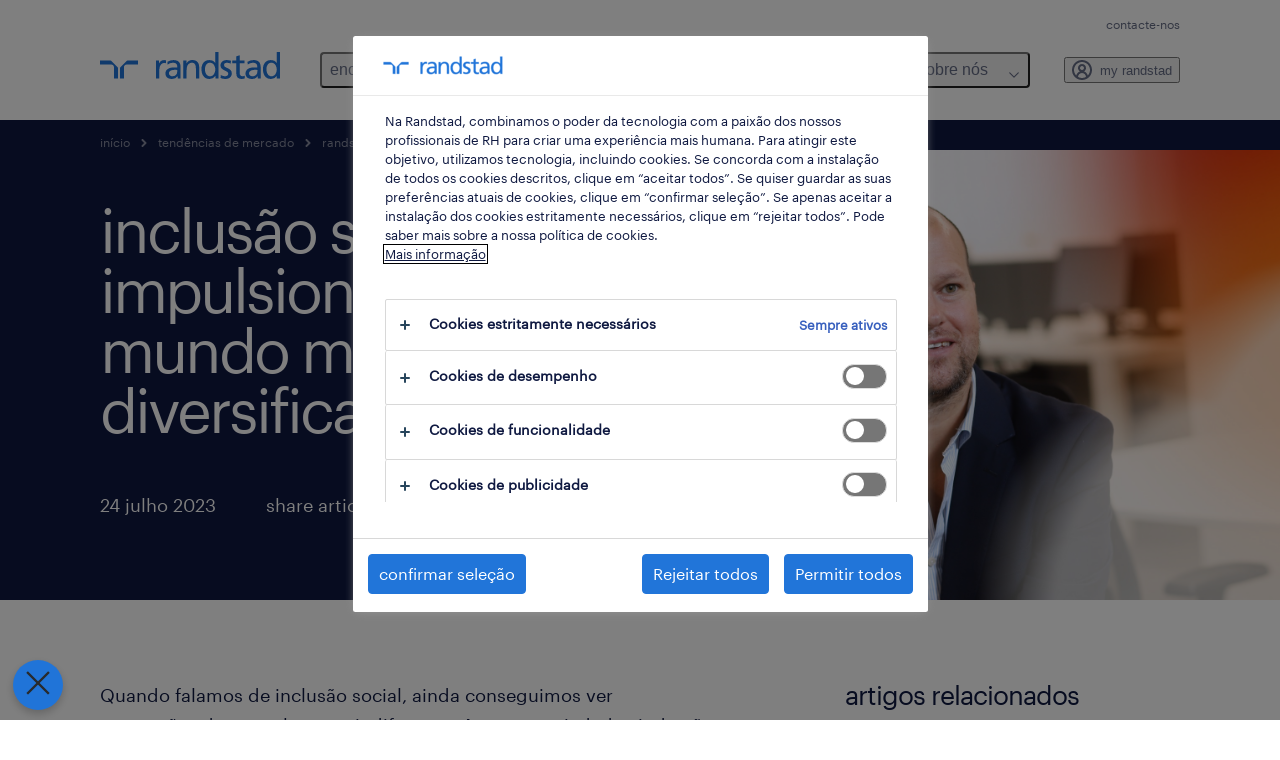

--- FILE ---
content_type: text/html
request_url: https://www.randstad.pt/tendencias-360/randstad-insight/inclusao-social-impulsionando-um-mundo-mais-justo-e-diversificado/
body_size: 18881
content:

<!DOCTYPE html>
<html lang="pt-pt" dir="ltr" prefix="og: https://ogp.me/ns#" class="opco-pt">
  <head>
    <meta charset="utf-8" />
<meta name="description" content="Descobre como a inclusão social é essencial para um mundo mais justo e diversificado. Conhece casos inspiradores e o papel das escolas na luta contra a exclusão. | Randstad" />
<link rel="canonical" href="https://www.randstad.pt/tendencias-360/randstad-insight/inclusao-social-impulsionando-um-mundo-mais-justo-e-diversificado/" />
<meta name="robots" content="index, follow, max-image-preview:large" />
<meta name="google" content="9lQAbOXSbhofDbfsTSIE9IVYnCv7wMHV04Hqov6n5SQ" />
<meta property="og:url" content="https://www.randstad.pt/tendencias-360/randstad-insight/inclusao-social-impulsionando-um-mundo-mais-justo-e-diversificado/" />
<meta property="og:title" content="Inclusão Social: impulsionando um mundo mais justo e diversificado" />
<meta property="og:description" content="Descobre como a inclusão social é essencial para um mundo mais justo e diversificado. Conhece casos inspiradores e o papel das escolas na luta contra a exclusão. | Randstad" />
<meta property="og:image" content="https://www.randstad.pt/s3fs-media/pt/public/2023-07/inclusao_social_-_impulsionando_um_mundo_mais_justo_e_diversificado.png" />
<meta name="twitter:description" content="Descobre como a inclusão social é essencial para um mundo mais justo e diversificado. Conhece casos inspiradores e o papel das escolas na luta contra a exclusão. | Randstad" />
<meta name="twitter:title" content="Inclusão Social: impulsionando um mundo mais justo e diversificado" />
<meta name="twitter:image" content="https://www.randstad.pt/s3fs-media/pt/public/2023-07/inclusao_social_-_impulsionando_um_mundo_mais_justo_e_diversificado.png?VersionId=.zLqGmW81NSEpz_VUi1Yj9EAFPY.GfRH">
<meta name="msvalidate.01" content="3A85F41E508A28E20D2251E9ED7CCB51" />
<meta name="facebook-domain-verification" content="4wq6filv9beo56rkyunquhszicpy51" />
<meta name="google-site-verification" content="d2aobfUcLU0GvN1FzUhG1y6dMMgak7n2ylXgWZSCa1U" />
<meta name="MobileOptimized" content="width" />
<meta name="HandheldFriendly" content="true" />
<meta name="viewport" content="width=device-width, initial-scale=1.0" />
<script type="application/ld+json">{
    "@context": "https://schema.org",
    "@graph": [
        {
            "@type": "Article",
            "headline": "Inclusão Social: impulsionando um mundo mais justo e diversificado",
            "name": "Randstad Portugal",
            "description": "Quando falamos de inclusão social, ainda conseguimos ver expressões de estranheza ou indiferença. A nossa sociedade ainda não está preparada para algo tão simples como possibilitar e dar oportunidades a todos, independentemente do sexo, da idade, deficiência, etnia, origem, religião, condiç",
            "image": {
                "@type": "ImageObject",
                "representativeOfPage": "True",
                "url": "https://www.randstad.pt/s3fs-media/pt/public/2023-07/inclusao_social_-_impulsionando_um_mundo_mais_justo_e_diversificado.png"
            },
            "datePublished": "Mon, 07/24/2023 - 13:59",
            "dateModified": "Mon, 11/06/2023 - 14:58",
            "isAccessibleForFree": "True",
            "author": {
                "@type": "Organization",
                "name": "Randstad Portugal",
                "url": "https://www.randstad.pt/"
            },
            "publisher": {
                "@type": "Organization",
                "name": "Randstad Portugal",
                "url": "https://www.randstad.pt/",
                "logo": {
                    "@type": "ImageObject",
                    "representativeOfPage": "True",
                    "url": "https://www.randstad.pt/themes/custom/bluex/src/assets/img/logo-bluex.png"
                }
            },
            "mainEntityOfPage": "Inclusão Social: impulsionando um mundo mais justo e diversificado"
        },
        {
            "@type": "WebPage",
            "breadcrumb": {
                "@type": "BreadcrumbList",
                "itemListElement": [
                    {
                        "@type": "ListItem",
                        "position": 1,
                        "name": "início",
                        "item": "https://www.randstad.pt/"
                    },
                    {
                        "@type": "ListItem",
                        "position": 2,
                        "name": "tendências de mercado",
                        "item": "https://www.randstad.pt/tendencias-360/"
                    },
                    {
                        "@type": "ListItem",
                        "position": 3,
                        "name": "randstad insight",
                        "item": "https://www.randstad.pt/tendencias-360/randstad-insight/"
                    },
                    {
                        "@type": "ListItem",
                        "position": 4,
                        "name": "Inclusão Social: impulsionando um mundo mais justo e diversificado",
                        "item": "https://www.randstad.pt/tendencias-360/randstad-insight/inclusao-social-impulsionando-um-mundo-mais-justo-e-diversificado/"
                    }
                ]
            },
            "author": {
                "@type": "Organization",
                "name": "Randstad Portugal",
                "url": "https://www.randstad.pt/",
                "logo": {
                    "@type": "ImageObject",
                    "representativeOfPage": "True",
                    "url": "https://www.randstad.pt/themes/custom/bluex/src/assets/img/logo-bluex.png"
                }
            }
        }
    ]
}</script>
<link rel="icon" href="/themes/custom/bluex/favicon.ico" type="image/vnd.microsoft.icon" />
<script>window.rbdCaptchaSiteKey = 'FCMT231J69T4L0P5'</script>
<script>window.rbdInvisibleCaptchaSiteKey = 'FCMT231J69T4L0P5'</script>
<script>window.captchaType = 'friendly_challenge'</script>
<script src="https://www.randstad.pt/scripts/pt/my-rand-client.js"></script>
<script src="https://www.randstad.pt/scripts/pt/global-datalayer.js"></script>
<script>
        window.dataLayer = window.dataLayer || [];
        var data = {"page":{"categories":"bem-estar no trabalho, diversidade e inclus\u00e3o, randstad insight","tags":"atra\u00e7\u00e3o e reten\u00e7\u00e3o de talento, gest\u00e3o de recursos humanos, sustentabilidade, tend\u00eancias do mercado de trabalho","environment":"prd2","country":"PT","language":"pt-pt","type":"other_content","breadcrumb":[],"search_results":{"search_result_amount":0,"search_result_distance":0,"search_result_page":0,"search_result_zip_code":"","search_result_keyword":""},"b2b":{"content_type":"BLOG","journey":"","phase":""}}};
        var isTalentFoundation = 0;
        if (!isTalentFoundation) {
          data.page.breadcrumb = JSON.parse(sessionStorage.getItem('breadcrumb')) || [];
        }
        var next_breadcrumb = JSON.parse(sessionStorage.getItem('breadcrumb')) || [];
        next_breadcrumb.push(data.page.type);
        sessionStorage.setItem('breadcrumb', JSON.stringify(next_breadcrumb));
        if (window.dataLayer[0] !== undefined) {
          window.dataLayer[0].page = data.page;
          if (data.ecommerce) {
             window.dataLayer[0].ecommerce = data.ecommerce;
          }
        }
        else {
          window.dataLayer.push(data);
        };</script>
<script>window.a2a_config=window.a2a_config||{};a2a_config.callbacks=[];a2a_config.overlays=[];a2a_config.templates={};</script>

		  <title>Inclusão Social - impulsionando um mundo mais justo e diversificado</title>
	    <link rel="preload" href="/themes/custom/bluex/dist/assets/font/Graphik-Regular.woff2" as="font" type="font/woff2" crossorigin />

    <link rel="stylesheet" media="all" href="/sites/default/files/css/css_pxpS7U9vnah8tKqbkCyrv2o8pNIfuFIWO6l-yC1Zs0Q.css?delta=0&amp;language=pt-pt&amp;theme=bluex&amp;include=eJx1ilkOwyAQQy_EcqTIAyNCOwHEQNrevlWULj_9sZ-eTTL57pNUglio8lBDh-uMMGzBnhNGrsU0dKSOtqqPfTaI-xo3S5skWVeOplWRz-XFVnK5qukUl4A2wgr_w-7sv_ulki4Q7uOtjD508OYJymbPfFN_pNtqnMJPQ4dSWQ" />
<link rel="stylesheet" media="all" href="/sites/default/files/css/css_yjk4-ZuZVVvHLqjdqF9gShMmLfDcyfmIRVXj3sUGAGM.css?delta=1&amp;language=pt-pt&amp;theme=bluex&amp;include=eJx1ilkOwyAQQy_EcqTIAyNCOwHEQNrevlWULj_9sZ-eTTL57pNUglio8lBDh-uMMGzBnhNGrsU0dKSOtqqPfTaI-xo3S5skWVeOplWRz-XFVnK5qukUl4A2wgr_w-7sv_ulki4Q7uOtjD508OYJymbPfFN_pNtqnMJPQ4dSWQ" />

    <script src="https://www.randstad.pt/scripts/pt/gtm.js"></script>

    
  </head>
  <body class="path-node page-node-type-blog-page">
    
<noscript>
      <style>
html:not(.js) .modal--navigation{visibility:visible;position:static}html:not(.js) .modal--navigation .modal__header{display:none}html:not(.js) .modal--navigation .modal__dialog::before{opacity:1;transform:translateY(0)}html:not(.js) .modal--navigation .modal__main{opacity:1;padding-bottom:12px;height:100%;margin-top:20px}html:not(.js) .modal--navigation .modal__main::after{transform:translateY(100%)}html:not(.js) .collapsible__content{max-height:100%}html:not(.js) .collapsible__button,html:not(.js) .collapsible__trigger.button,html:not(.js) .navigation__top .navigation__service{display:none}html:not(.js) .banner__slide.hidden{display:block!important}html:not(.js) .blog-overview__list{width:100%;display:block;margin-left:0!important;margin-right:0!important}html:not(.js) .blog-overview__list li{width:100%!important;margin-bottom:20px;padding:0!important}html:not(.js) .carousel-hidden{position:relative;visibility:visible;opacity:1}html:not(.js) .blog-overview--carousel .blog-overview__list:not(.slick-initialized){visibility:visible!important}

      </style>
</noscript>

    <noscript><iframe src="https://www.googletagmanager.com/ns.html?id=GTM-K5JZC39" height="0" width="0" sandbox></iframe></noscript>
      <div class="dialog-off-canvas-main-canvas" data-off-canvas-main-canvas>
    <nav role="navigation" aria-label="Mega Menu"  id="block-bluex-megamenu">
        


<script type="application/json" id="mega-menu-navigation-props">
	{"items":[{"title":"encontrar emprego","children":[{"title":"todos os empregos","url":"\/empregos\/"},{"title":"empregos em destaque","url":"\/empregos-em-destaque\/","children":[{"title":"exide technologies","url":"\/candidatos\/empregos-em-destaque\/exide-technologies\/"},{"title":"Glintt Life - sa\u00fade e farm\u00e1cias","url":"\/candidatos\/empregos-em-destaque\/emprego-saude-farmacia\/"},{"title":"emprego nas ilhas","url":"https:\/\/www.randstad.pt\/candidatos\/empregos-em-destaque\/emprego-nas-ilhas\/"},{"title":"multilingual jobs","url":"\/candidatos\/empregos-em-destaque\/multilingual-jobs\/"},{"title":"nos inbound","url":"https:\/\/www.randstad.pt\/trabalhar-na-nos\/"},{"title":"trabalhar em aeroportos","url":"\/candidatos\/empregos-em-destaque\/trabalhar-no-aeroporto\/"},{"title":"trabalhar na vodafone","url":"\/candidatos\/empregos-em-destaque\/trabalhar-na-vodafone\/"}]},{"title":"empregos inclusivos","url":"\/empregos-inclusivos-oportunidades-para-pessoas-com-incapacidade\/"},{"title":"empregos na randstad","url":"\/candidatos\/trabalhar-na-randstad\/"},{"title":"candidatura espont\u00e2nea","url":"\/candidatos\/candidatura-espontanea\/"},{"title":"emprego sazonal","url":"\/candidatos\/black-friday-natal-e-saldos\/"}]},{"title":"para talentos","children":[{"title":"operational","url":"\/operational-carreiras\/","children":[{"title":"apoio ao cliente","url":"\/operational-carreiras\/apoio-ao-cliente\/"},{"title":"engenharia","url":"\/operational-carreiras\/engenharia\/"},{"title":"eventos, hotelaria e turismo","url":"\/operational-carreiras\/hotelaria-e-tourismo\/"},{"title":"ind\u00fastria e fun\u00e7\u00f5es certificadas","url":"\/operational-carreiras\/industria-funcoes-certificadas\/"},{"title":"log\u00edstica","url":"\/operational-carreiras\/logistica\/"},{"title":"retalho","url":"\/operational-carreiras\/retalho\/"},{"title":"supervis\u00e3o e gest\u00e3o industrial","url":"\/operational-carreiras\/supervisao-gestao-industrial\/"}]},{"title":"professional","url":"\/professional-carreiras\/","children":[{"title":"finan\u00e7as e contabilidade","url":"\/professional-carreiras\/financas-contabilidade\/"},{"title":"HR e legal","url":"\/professional-carreiras\/hr-legal\/"},{"title":"sa\u00fade","url":"\/professional-carreiras\/saude\/"},{"title":"secretariado e suporte administrativo","url":"\/professional-carreiras\/secretariado-suporte-administrativo\/"},{"title":"vendas e marketing","url":"\/professional-carreiras\/vendas-marketing\/"}]},{"title":"digital","url":"\/carreiras-dgitais-com-a-randstad\/","attributes":{"target":"_self"}},{"title":"dicas de carreira","url":"\/tendencias-360\/talento\/","children":[{"title":"artigos","url":"\/tendencias-360\/todos-os-artigos\/"},{"title":"newsletter #everydayhero","url":"\/newsletter-everydayhero\/"},{"title":"podcast #everydayhero","url":"\/podcast-everydayhero\/"},{"title":"primeiro emprego","url":"http:\/\/randstad.pt\/como-conseguir-o-primeiro-emprego\/"},{"title":"viver e trabalhar em portugal","url":"\/candidatos\/viver-e-trabalhar-em-portugal-guia-para-estrangeiros\/"},{"title":"roadshow #estamosaqui","url":"\/o-que-fazemos\/estamosaqui\/"},{"title":"career counselling","url":"https:\/\/www.randstad.pt\/o-que-fazemos\/solucoes\/career-counseling\/"},{"title":"comunidade finan\u00e7as e contabilidade","url":"\/comunidades\/f-a-financas-e-contabilidade\/"}]},{"title":"carreiras","url":"\/candidatos\/carreiras\/"},{"title":"contactos","url":"\/contactos\/"}]},{"title":"para empresas","children":[{"title":"solu\u00e7\u00f5es","url":"\/o-que-fazemos\/solucoes\/","children":[{"title":"forma\u00e7\u00f5es","url":"\/servicos\/formacao\/"},{"title":"inhouse services","url":"\/o-que-fazemos\/solucoes\/inhouse-services\/"},{"title":"outsourcing","url":"\/o-que-fazemos\/solucoes\/outsourcing\/"},{"title":"recrutamento e sele\u00e7\u00e3o","url":"\/o-que-fazemos\/solucoes\/recrutamento-e-selecao\/"},{"title":"recrutamento inclusivo","url":"\/o-que-fazemos\/solucoes\/recrutamento-inclusivo-contrate-pessoas-com-deficiencia\/"},{"title":"recrutamento sazonal","url":"\/servicos\/recrutamento-sazonal\/"},{"title":"trabalho tempor\u00e1rio","url":"\/o-que-fazemos\/solucoes\/trabalho-temporario\/"}]},{"title":"operational","url":"\/operational-servicos\/","children":[{"title":"apoio ao cliente","url":"\/operational-servicos\/atendimento-ao-cliente\/"},{"title":"engenharia","url":"\/operational-servicos\/engenharia\/"},{"title":"eventos, hotelaria e turismo","url":"\/operational-servicos\/recrutamento-hotelaria-e-turismo\/"},{"title":"ind\u00fastria e fun\u00e7\u00f5es certificadas","url":"\/operational-servicos\/industria-funcoes-certificadas\/"},{"title":"log\u00edstica","url":"\/operational-servicos\/logistica\/"},{"title":"retalho","url":"\/operational-servicos\/retalho\/"},{"title":"supervis\u00e3o e gest\u00e3o industrial","url":"\/operational-servicos\/supervisao-gestao-industrial\/"}]},{"title":"professional","url":"\/professional-servicos\/","children":[{"title":"finan\u00e7as e contabilidade","url":"\/professional-servicos\/financas-contabilidade\/"},{"title":"HR e legal","url":"\/professional-servicos\/hr-legal\/"},{"title":"life sciences","url":"https:\/\/www.randstad.pt\/professional-servicos\/life-sciences\/"},{"title":"sa\u00fade","url":"\/operational-servicos\/saude\/"},{"title":"secretariado e suporte administrativo","url":"\/professional-servicos\/secretariado-suporte-administrativo\/"},{"title":"vendas e marketing","url":"\/professional-servicos\/vendas-marketing\/"}]},{"title":"digital","url":"\/digital-servicos\/","children":[{"title":"customer experience","url":"\/digital-servicos\/servicos-de-talento-digitais-customer-experience\/"},{"title":"cloud","url":"\/digital-servicos\/cloud\/"},{"title":"data analytics","url":"\/digital-servicos\/servicos-de-talento-digitais-data-analytics\/"},{"title":"digital & product engineering","url":"\/digital-servicos\/servicos-de-talento-digitais-digital-product-engineering\/"}],"attributes":{"target":"_self"}},{"title":"enterprise","url":"https:\/\/www.randstad.pt\/enterprise-servicos-para-empresas-0\/","children":[{"title":"assessments & talent mapping","url":"https:\/\/www.randstad.pt\/o-que-fazemos\/solucoes\/assessment-development\/"},{"title":"career counseling","url":"https:\/\/www.randstad.pt\/o-que-fazemos\/solucoes\/career-counseling\/"},{"title":"coaching","url":"https:\/\/www.randstad.pt\/o-que-fazemos\/solucoes\/coaching\/"},{"title":"outplacement & internal mobility","url":"https:\/\/www.randstad.pt\/enterprise-services\/outplacement-internal-mobility\/"},{"title":"rpo","url":"https:\/\/www.randstad.pt\/rpo-aquisicao-de-talento\/"}],"attributes":{"target":"_blank"}},{"title":"tend\u00eancias de mercado","url":"\/tendencias-360\/","children":[{"title":"artigos","url":"\/tendencias-360\/todos-os-artigos\/"},{"title":"IA em RH","url":"http:\/\/randstad.pt\/tendencias-360\/inteligencia-artificial-em-recursos-humanos\/"},{"title":"employer brand research","url":"\/o-que-fazemos\/employer-branding\/"},{"title":"randstad research","url":"\/randstad-research\/"}]},{"title":"pedido de contacto","url":"\/o-que-fazemos\/pedido-de-contacto\/"},{"title":"pedido de proposta","url":"\/o-que-fazemos\/pedido-de-proposta\/"}]},{"title":"randstad research","children":[{"title":"os nossos estudos","url":"\/randstad-research\/"},{"title":"workmonitor","url":"\/randstad-research\/workmonitor\/"},{"title":"employer brand research","url":"\/o-que-fazemos\/employer-branding\/"},{"title":"talent trends","url":"\/randstad-research\/talent-trend-report\/"},{"title":"gen Z e o futuro do mercado de trabalho.","url":"http:\/\/randstad.pt\/randstad-research\/geracao-z-e-o-futuro-do-mercado-de-trabalho\/"},{"title":"mitos dos jovens e o mercado de trabalho","url":"\/randstad-research\/mitos-e-verdades-jovens-no-mercado-de-trabalho\/"},{"title":"pessoas com incapacidade e o mercado de trabalho","url":"\/randstad-research\/pessoas-com-incapacidade-e-o-mercado-de-trabalho\/"},{"title":"tend\u00eancias salariais","url":"\/randstad-research\/tendencias-salariais-em-2024\/"},{"title":"o impacto da intelig\u00eancia artificial","url":"\/randstad-research\/o-impacto-da-ia-no-mercado-portugues\/"},{"title":"estudo contact centers","url":"\/randstad-research\/estudos-contact-centers\/"}]},{"title":"sobre n\u00f3s","children":[{"title":"quem somos","url":"\/quem-somos\/","children":[{"title":"vis\u00e3o","url":"https:\/\/www.randstad.pt\/quem-somos\/#visao"},{"title":"valores","url":"\/quem-somos\/valores\/"},{"title":"partner for talent","url":"https:\/\/www.randstad.pt\/quem-somos\/partner-talent\/"},{"title":"seguran\u00e7a e sa\u00fade no trabalho","url":"\/quem-somos\/seguranca-e-saude-no-trabalho\/"},{"title":"press","url":"\/quem-somos\/press\/"}]},{"title":"sustentabilidade","url":"\/quem-somos\/sustentabilidade-responsabilidade-social\/","children":[{"title":"apoio \u00e0 empregabilidade","url":"\/quem-somos\/sustentabilidade\/apoio-a-empregabilidade\/"},{"title":"equidade, diversidade e inclus\u00e3o","url":"\/quem-somos\/sustentabilidade\/prioridades-equidade-diversidade-inclusao\/"},{"title":"randstad with heart","url":"\/quem-somos\/sustentabilidade\/responsabilidade-social-corporativa\/"}]},{"title":"not\u00edcias","url":"\/quem-somos\/press\/"},{"title":"emprego na randstad","url":"\/candidatos\/trabalhar-na-randstad\/"},{"title":"onde estamos","url":"\/contactos\/"},{"title":"contactos","url":"\/contacte-nos\/"}]}],"aria":{"navigation":{"menu":"menu","navigation":"navigation","close":"fechar"},"megaMenu":{"main":"main","close":"close menu"}},"logo":{"title":"Randstad","href":"\/"},"utilityItems":[{"title":"contacte-nos","url":"\/contacte-nos\/"}],"myRandstad":{"text":"my randstad","href":"\/my-randstad","popoverTrigger":"login-popover"}}
</script>

<div data-rel-component="navigation" data-rel-component-props-id="mega-menu-navigation-props"><div class="rel_base rel_c_megamenu rel_relative rel_z-10 rel_bg-default lg:rel_flex lg:rel_items-center" data-rel-theme="light-default"><div class="lg:rel_container lg:rel_mx-auto lg:rel_grid lg:rel_grid-cols-[1fr_min-content] lg:rel_flex-wrap xl:rel_flex max-lg:[&_a]:rel_no-underline" style="overflow:hidden;visibility:hidden"><div class="rel_w-full lg:rel_pb-6 lg:rel_pt-2"><div class="rel_mx-auto rel_hidden rel_gap-x-6 rel_pb-1 rel_pt-2 rel_text-link-xs lg:rel_flex lg:rel_w-full lg:rel_justify-end"><a href="/contacte-nos/" class="!rel_text-on-bg-default-subtle rel_underline hover:!rel_text-on-bg-default-link-hover active:!rel_text-on-bg-default-link-pressed">contacte-nos</a></div><div class="rel_box-content rel_flex rel_items-center rel_gap-x-2 rel_py-3 max-lg:rel_pl-6 max-lg:rel_pr-4 lg:rel_grid lg:rel_grid-cols-[auto_minmax(min-content,1fr)_auto] lg:rel_gap-0 lg:rel_border-none lg:rel_pt-4 lg:rel_pb-2"><div class="rel_inline-flex lg:rel_self-start lg:rel_pr-10"><a href="/" class="rel_c_megamenu__logo-link rel_inline-flex rel_object-left lg:rel_flex-shrink-0 lg:rel_self-start"><svg xmlns="http://www.w3.org/2000/svg" viewbox="0 0 205 30.64"><title>randstad</title><path d="M15.95,30.32H20.5V18.87a2.26,2.26,0,0,0-.67-1.62l-6.75-6.75a2.25,2.25,0,0,0-1.62-.67H0v4.56H12.53a3.42,3.42,0,0,1,3.42,3.42Z" transform="translate(0 -0.18)"></path><path d="M27.28,30.32H22.72V18.87a2.26,2.26,0,0,1,.67-1.62l6.75-6.75a2.25,2.25,0,0,1,1.62-.67H43.22v4.56H30.69a3.42,3.42,0,0,0-3.42,3.42Z" transform="translate(0 -0.18)"></path><path d="M63.8,9.82h3.52V13h.08a6.24,6.24,0,0,1,5.34-3.66,10.69,10.69,0,0,1,2.49.28V13a5.6,5.6,0,0,0-2.09-.36c-3.38,0-5.59,3.22-5.59,8.37v9.33H63.8Z" transform="translate(0 -0.18)"></path><path d="M179.24,22.35c0,3.09-2,5.44-5.7,5.44-1.72,0-3.81-1.18-3.81-3.36,0-3.65,5.06-4,7.1-4,.8,0,1.6.08,2.41.08Zm-11-7.87a9.52,9.52,0,0,1,5.94-2.13c3.77,0,5.05,1.84,5.05,5.38-1.48-.08-2.53-.08-4-.08-3.89,0-9.52,1.6-9.52,6.75,0,4.5,3.1,6.42,7.51,6.42a7.6,7.6,0,0,0,6.34-3.11h.08v2.61H183V17.79c0-5.6-2.36-8.47-8.21-8.47A13.1,13.1,0,0,0,168,11.24Z" transform="translate(0 -0.18)"></path><path d="M88,22.35c0,3.09-2,5.44-5.7,5.44-1.73,0-3.81-1.18-3.81-3.36,0-3.65,5.06-4,7.1-4,.8,0,1.6.08,2.41.08ZM77,14.48A9.52,9.52,0,0,1,83,12.35c3.77,0,5.06,1.84,5.06,5.38-1.48-.08-2.53-.08-4-.08-3.89,0-9.52,1.6-9.52,6.75,0,4.5,3.1,6.42,7.51,6.42a7.6,7.6,0,0,0,6.34-3.11h.08v2.61H91.8V17.79c0-5.6-2.36-8.47-8.21-8.47a13.1,13.1,0,0,0-6.74,1.92Z" transform="translate(0 -0.18)"></path><path d="M94.88,9.82h3.64V13h.08a7.39,7.39,0,0,1,6.73-3.72c5.31,0,7.66,3.28,7.66,8.79V30.32h-3.76V19.69c0-4.79-1-7.13-4.35-7.33-4.31,0-6.24,3.47-6.24,8.48v9.48H94.88Z" transform="translate(0 -0.18)"></path><path d="M137.55,26.33a10.06,10.06,0,0,0,4.7,1.45c1.72,0,3.85-.73,3.85-2.95,0-3.76-8.87-3.43-8.87-9.21,0-4.27,3.18-6.31,7.23-6.31a15.49,15.49,0,0,1,4.7.81l-.32,3.27a11,11,0,0,0-4-1.05c-1.92,0-3.61.81-3.61,2.51,0,4.2,8.87,3,8.87,9.58,0,4.39-3.5,6.39-7.15,6.39a11.84,11.84,0,0,1-5.62-1.12Z" transform="translate(0 -0.18)"></path><path d="M164.48,12.85h-5.43V24.11c0,2.38,1.45,3.67,3.17,3.67a4.65,4.65,0,0,0,2.57-.73v3.2a11.94,11.94,0,0,1-3.21.56c-3.89,0-6.29-1.83-6.29-5.94v-12h-4.62v-3h4.62V5.08l3.76-1.2V9.82h5.43Z" transform="translate(0 -0.18)"></path><path d="M189.56,20c-.08-3.76,1.53-7.64,5.62-7.64s6.06,3.92,6.06,7.76c0,3.43-1.77,7.68-6,7.68C191.17,27.79,189.48,23.22,189.56,20ZM201.4,30.32H205V.18h-3.76V12.6h-.08C200,10.72,198,9.32,194.38,9.32c-5.94,0-8.84,4.85-8.84,10.37s2.61,11.13,8.8,11.13a8.22,8.22,0,0,0,7-3.36h.08Z" transform="translate(0 -0.18)"></path><path d="M119.57,20c-.08-3.76,1.53-7.64,5.62-7.64s6.06,3.92,6.06,7.76c0,3.43-1.77,7.68-6,7.68C121.17,27.79,119.48,23.22,119.57,20Zm11.84,10.33H135V.18h-3.76V12.6h-.08C130,10.72,128,9.32,124.38,9.32c-5.94,0-8.84,4.85-8.84,10.37s2.61,11.13,8.8,11.13a8.22,8.22,0,0,0,7-3.36h.08Z" transform="translate(0 -0.18)"></path></svg></a></div><div class="rel_hidden lg:rel_block"><div class="lg:rel_inline-flex"><nav aria-label="main" ><ul class="rel_flex rel_flex-col lg:rel_flex-row lg:rel_gap-2"><li><button aria-haspopup="true" aria-expanded="false" class="rel_c_megamenu__l1-btn rel_group">encontrar emprego<span class="rel_c_megamenu__btn-icon-wrap"><svg viewbox="0 0 20 20" xmlns="http://www.w3.org/2000/svg" aria-hidden="true" class="rel_c_megamenu__btn-icon rel_c_megamenu__l1-btn-icon"><path d="M18,6.5c0,0.3-0.1,0.5-0.3,0.7l-7,7c-0.4,0.4-1,0.4-1.4,0l-7-7c-0.4-0.4-0.4-1,0-1.4c0.4-0.4,1-0.4,1.4,0l6.3,6.3l6.3-6.3c0.4-0.4,1-0.4,1.4,0C17.9,6,18,6.2,18,6.5"></path></svg></span></button><div class="rel_fixed rel_left-0 rel_hidden rel_h-full rel_w-full lg:rel_mt-3"></div><div class="rel_c_megamenu__menu rel_hidden lg:rel_-mt-6" data-rel-mega-menu="true"><div class="rel_relative rel_w-full lg:rel_container lg:rel_mx-auto"><div class="rel_sticky rel_top-0 rel_h-px rel_border-t rel_border-default max-lg:rel_hidden"></div><div class="lg:rel_flex lg:rel_gap-x-1"><div class="rel_order-2 rel_hidden rel_flex-shrink-0 lg:rel_block"><button type="button" aria-label="close menu" class="rel_c_megamenu__close-btn"><span class="rel_size-[20px]"><svg viewbox="0 0 20 20" xmlns="http://www.w3.org/2000/svg" aria-hidden="true" class="rel_fill-icon-on-bg-tertiary-idle"><path d="M11.4141,10 L17.7071,3.707 C18.0981,3.316 18.0981,2.684 17.7071,2.293 C17.3161,1.902 16.6841,1.902 16.2931,2.293 L10.0001,8.586 L3.7071,2.293 C3.3161,1.902 2.6841,1.902 2.2931,2.293 C1.9021,2.684 1.9021,3.316 2.2931,3.707 L8.5861,10 L2.2931,16.293 C1.9021,16.684 1.9021,17.316 2.2931,17.707 C2.4881,17.902 2.7441,18 3.0001,18 C3.2561,18 3.5121,17.902 3.7071,17.707 L10.0001,11.414 L16.2931,17.707 C16.4881,17.902 16.7441,18 17.0001,18 C17.2561,18 17.5121,17.902 17.7071,17.707 C18.0981,17.316 18.0981,16.683 17.7071,16.292 L11.4141,10 Z"></path></svg></span></button></div><ul class="rel_c_megamenu__menu-list"><li class="rel_c_megamenu__menu-item"><a href="/empregos/" class="rel_c_megamenu__l2-link" >todos os empregos</a></li><li class="rel_c_megamenu__menu-item"><a href="/empregos-em-destaque/" class="rel_c_megamenu__l2-link" >empregos em destaque</a><ul class="rel_flex rel_flex-col rel_c_megamenu__l3-list"><li><a href="/candidatos/empregos-em-destaque/exide-technologies/" class="rel_c_megamenu__l4-link">exide technologies</a></li><li><a href="/candidatos/empregos-em-destaque/emprego-saude-farmacia/" class="rel_c_megamenu__l4-link">Glintt Life - saúde e farmácias</a></li><li><a href="https://www.randstad.pt/candidatos/empregos-em-destaque/emprego-nas-ilhas/" class="rel_c_megamenu__l4-link">emprego nas ilhas</a></li><li><a href="/candidatos/empregos-em-destaque/multilingual-jobs/" class="rel_c_megamenu__l4-link">multilingual jobs</a></li><li><a href="https://www.randstad.pt/trabalhar-na-nos/" class="rel_c_megamenu__l4-link">nos inbound</a></li><li><a href="/candidatos/empregos-em-destaque/trabalhar-no-aeroporto/" class="rel_c_megamenu__l4-link">trabalhar em aeroportos</a></li><li><a href="/candidatos/empregos-em-destaque/trabalhar-na-vodafone/" class="rel_c_megamenu__l4-link">trabalhar na vodafone</a></li></ul></li><li class="rel_c_megamenu__menu-item"><a href="/empregos-inclusivos-oportunidades-para-pessoas-com-incapacidade/" class="rel_c_megamenu__l2-link" >empregos inclusivos</a></li><li class="rel_c_megamenu__menu-item"><a href="/candidatos/trabalhar-na-randstad/" class="rel_c_megamenu__l2-link" >empregos na randstad</a></li><li class="rel_c_megamenu__menu-item"><a href="/candidatos/candidatura-espontanea/" class="rel_c_megamenu__l2-link" >candidatura espontânea</a></li><li class="rel_c_megamenu__menu-item"><a href="/candidatos/black-friday-natal-e-saldos/" class="rel_c_megamenu__l2-link" >emprego sazonal</a></li></ul></div></div></div><div class="rel_my-1 rel_border-b rel_border-default lg:rel_hidden"></div></li><li><button aria-haspopup="true" aria-expanded="false" class="rel_c_megamenu__l1-btn rel_group">para talentos<span class="rel_c_megamenu__btn-icon-wrap"><svg viewbox="0 0 20 20" xmlns="http://www.w3.org/2000/svg" aria-hidden="true" class="rel_c_megamenu__btn-icon rel_c_megamenu__l1-btn-icon"><path d="M18,6.5c0,0.3-0.1,0.5-0.3,0.7l-7,7c-0.4,0.4-1,0.4-1.4,0l-7-7c-0.4-0.4-0.4-1,0-1.4c0.4-0.4,1-0.4,1.4,0l6.3,6.3l6.3-6.3c0.4-0.4,1-0.4,1.4,0C17.9,6,18,6.2,18,6.5"></path></svg></span></button><div class="rel_fixed rel_left-0 rel_hidden rel_h-full rel_w-full lg:rel_mt-3"></div><div class="rel_c_megamenu__menu rel_hidden lg:rel_-mt-6" data-rel-mega-menu="true"><div class="rel_relative rel_w-full lg:rel_container lg:rel_mx-auto"><div class="rel_sticky rel_top-0 rel_h-px rel_border-t rel_border-default max-lg:rel_hidden"></div><div class="lg:rel_flex lg:rel_gap-x-1"><div class="rel_order-2 rel_hidden rel_flex-shrink-0 lg:rel_block"><button type="button" aria-label="close menu" class="rel_c_megamenu__close-btn"><span class="rel_size-[20px]"><svg viewbox="0 0 20 20" xmlns="http://www.w3.org/2000/svg" aria-hidden="true" class="rel_fill-icon-on-bg-tertiary-idle"><path d="M11.4141,10 L17.7071,3.707 C18.0981,3.316 18.0981,2.684 17.7071,2.293 C17.3161,1.902 16.6841,1.902 16.2931,2.293 L10.0001,8.586 L3.7071,2.293 C3.3161,1.902 2.6841,1.902 2.2931,2.293 C1.9021,2.684 1.9021,3.316 2.2931,3.707 L8.5861,10 L2.2931,16.293 C1.9021,16.684 1.9021,17.316 2.2931,17.707 C2.4881,17.902 2.7441,18 3.0001,18 C3.2561,18 3.5121,17.902 3.7071,17.707 L10.0001,11.414 L16.2931,17.707 C16.4881,17.902 16.7441,18 17.0001,18 C17.2561,18 17.5121,17.902 17.7071,17.707 C18.0981,17.316 18.0981,16.683 17.7071,16.292 L11.4141,10 Z"></path></svg></span></button></div><ul class="rel_c_megamenu__menu-list"><li class="rel_c_megamenu__menu-item"><a href="/operational-carreiras/" class="rel_c_megamenu__l2-link" >operational</a><ul class="rel_flex rel_flex-col rel_c_megamenu__l3-list"><li><a href="/operational-carreiras/apoio-ao-cliente/" class="rel_c_megamenu__l4-link">apoio ao cliente</a></li><li><a href="/operational-carreiras/engenharia/" class="rel_c_megamenu__l4-link">engenharia</a></li><li><a href="/operational-carreiras/hotelaria-e-tourismo/" class="rel_c_megamenu__l4-link">eventos, hotelaria e turismo</a></li><li><a href="/operational-carreiras/industria-funcoes-certificadas/" class="rel_c_megamenu__l4-link">indústria e funções certificadas</a></li><li><a href="/operational-carreiras/logistica/" class="rel_c_megamenu__l4-link">logística</a></li><li><a href="/operational-carreiras/retalho/" class="rel_c_megamenu__l4-link">retalho</a></li><li><a href="/operational-carreiras/supervisao-gestao-industrial/" class="rel_c_megamenu__l4-link">supervisão e gestão industrial</a></li></ul></li><li class="rel_c_megamenu__menu-item"><a href="/professional-carreiras/" class="rel_c_megamenu__l2-link" >professional</a><ul class="rel_flex rel_flex-col rel_c_megamenu__l3-list"><li><a href="/professional-carreiras/financas-contabilidade/" class="rel_c_megamenu__l4-link">finanças e contabilidade</a></li><li><a href="/professional-carreiras/hr-legal/" class="rel_c_megamenu__l4-link">HR e legal</a></li><li><a href="/professional-carreiras/saude/" class="rel_c_megamenu__l4-link">saúde</a></li><li><a href="/professional-carreiras/secretariado-suporte-administrativo/" class="rel_c_megamenu__l4-link">secretariado e suporte administrativo</a></li><li><a href="/professional-carreiras/vendas-marketing/" class="rel_c_megamenu__l4-link">vendas e marketing</a></li></ul></li><li class="rel_c_megamenu__menu-item"><a href="/carreiras-dgitais-com-a-randstad/" class="rel_c_megamenu__l2-link"  target="_self" >digital</a></li><li class="rel_c_megamenu__menu-item"><a href="/tendencias-360/talento/" class="rel_c_megamenu__l2-link" >dicas de carreira</a><ul class="rel_flex rel_flex-col rel_c_megamenu__l3-list"><li><a href="/tendencias-360/todos-os-artigos/" class="rel_c_megamenu__l4-link">artigos</a></li><li><a href="/newsletter-everydayhero/" class="rel_c_megamenu__l4-link">newsletter #everydayhero</a></li><li><a href="/podcast-everydayhero/" class="rel_c_megamenu__l4-link">podcast #everydayhero</a></li><li><a href="http://randstad.pt/como-conseguir-o-primeiro-emprego/" class="rel_c_megamenu__l4-link">primeiro emprego</a></li><li><a href="/candidatos/viver-e-trabalhar-em-portugal-guia-para-estrangeiros/" class="rel_c_megamenu__l4-link">viver e trabalhar em portugal</a></li><li><a href="/o-que-fazemos/estamosaqui/" class="rel_c_megamenu__l4-link">roadshow #estamosaqui</a></li><li><a href="https://www.randstad.pt/o-que-fazemos/solucoes/career-counseling/" class="rel_c_megamenu__l4-link">career counselling</a></li><li><a href="/comunidades/f-a-financas-e-contabilidade/" class="rel_c_megamenu__l4-link">comunidade finanças e contabilidade</a></li></ul></li><li class="rel_c_megamenu__menu-item"><a href="/candidatos/carreiras/" class="rel_c_megamenu__l2-link" >carreiras</a></li><li class="rel_c_megamenu__menu-item"><a href="/contactos/" class="rel_c_megamenu__l2-link" >contactos</a></li></ul></div></div></div><div class="rel_my-1 rel_border-b rel_border-default lg:rel_hidden"></div></li><li><button aria-haspopup="true" aria-expanded="false" class="rel_c_megamenu__l1-btn rel_group">para empresas<span class="rel_c_megamenu__btn-icon-wrap"><svg viewbox="0 0 20 20" xmlns="http://www.w3.org/2000/svg" aria-hidden="true" class="rel_c_megamenu__btn-icon rel_c_megamenu__l1-btn-icon"><path d="M18,6.5c0,0.3-0.1,0.5-0.3,0.7l-7,7c-0.4,0.4-1,0.4-1.4,0l-7-7c-0.4-0.4-0.4-1,0-1.4c0.4-0.4,1-0.4,1.4,0l6.3,6.3l6.3-6.3c0.4-0.4,1-0.4,1.4,0C17.9,6,18,6.2,18,6.5"></path></svg></span></button><div class="rel_fixed rel_left-0 rel_hidden rel_h-full rel_w-full lg:rel_mt-3"></div><div class="rel_c_megamenu__menu rel_hidden lg:rel_-mt-6" data-rel-mega-menu="true"><div class="rel_relative rel_w-full lg:rel_container lg:rel_mx-auto"><div class="rel_sticky rel_top-0 rel_h-px rel_border-t rel_border-default max-lg:rel_hidden"></div><div class="lg:rel_flex lg:rel_gap-x-1"><div class="rel_order-2 rel_hidden rel_flex-shrink-0 lg:rel_block"><button type="button" aria-label="close menu" class="rel_c_megamenu__close-btn"><span class="rel_size-[20px]"><svg viewbox="0 0 20 20" xmlns="http://www.w3.org/2000/svg" aria-hidden="true" class="rel_fill-icon-on-bg-tertiary-idle"><path d="M11.4141,10 L17.7071,3.707 C18.0981,3.316 18.0981,2.684 17.7071,2.293 C17.3161,1.902 16.6841,1.902 16.2931,2.293 L10.0001,8.586 L3.7071,2.293 C3.3161,1.902 2.6841,1.902 2.2931,2.293 C1.9021,2.684 1.9021,3.316 2.2931,3.707 L8.5861,10 L2.2931,16.293 C1.9021,16.684 1.9021,17.316 2.2931,17.707 C2.4881,17.902 2.7441,18 3.0001,18 C3.2561,18 3.5121,17.902 3.7071,17.707 L10.0001,11.414 L16.2931,17.707 C16.4881,17.902 16.7441,18 17.0001,18 C17.2561,18 17.5121,17.902 17.7071,17.707 C18.0981,17.316 18.0981,16.683 17.7071,16.292 L11.4141,10 Z"></path></svg></span></button></div><ul class="rel_c_megamenu__menu-list"><li class="rel_c_megamenu__menu-item"><a href="/o-que-fazemos/solucoes/" class="rel_c_megamenu__l2-link" >soluções</a><ul class="rel_flex rel_flex-col rel_c_megamenu__l3-list"><li><a href="/servicos/formacao/" class="rel_c_megamenu__l4-link">formações</a></li><li><a href="/o-que-fazemos/solucoes/inhouse-services/" class="rel_c_megamenu__l4-link">inhouse services</a></li><li><a href="/o-que-fazemos/solucoes/outsourcing/" class="rel_c_megamenu__l4-link">outsourcing</a></li><li><a href="/o-que-fazemos/solucoes/recrutamento-e-selecao/" class="rel_c_megamenu__l4-link">recrutamento e seleção</a></li><li><a href="/o-que-fazemos/solucoes/recrutamento-inclusivo-contrate-pessoas-com-deficiencia/" class="rel_c_megamenu__l4-link">recrutamento inclusivo</a></li><li><a href="/servicos/recrutamento-sazonal/" class="rel_c_megamenu__l4-link">recrutamento sazonal</a></li><li><a href="/o-que-fazemos/solucoes/trabalho-temporario/" class="rel_c_megamenu__l4-link">trabalho temporário</a></li></ul></li><li class="rel_c_megamenu__menu-item"><a href="/operational-servicos/" class="rel_c_megamenu__l2-link" >operational</a><ul class="rel_flex rel_flex-col rel_c_megamenu__l3-list"><li><a href="/operational-servicos/atendimento-ao-cliente/" class="rel_c_megamenu__l4-link">apoio ao cliente</a></li><li><a href="/operational-servicos/engenharia/" class="rel_c_megamenu__l4-link">engenharia</a></li><li><a href="/operational-servicos/recrutamento-hotelaria-e-turismo/" class="rel_c_megamenu__l4-link">eventos, hotelaria e turismo</a></li><li><a href="/operational-servicos/industria-funcoes-certificadas/" class="rel_c_megamenu__l4-link">indústria e funções certificadas</a></li><li><a href="/operational-servicos/logistica/" class="rel_c_megamenu__l4-link">logística</a></li><li><a href="/operational-servicos/retalho/" class="rel_c_megamenu__l4-link">retalho</a></li><li><a href="/operational-servicos/supervisao-gestao-industrial/" class="rel_c_megamenu__l4-link">supervisão e gestão industrial</a></li></ul></li><li class="rel_c_megamenu__menu-item"><a href="/professional-servicos/" class="rel_c_megamenu__l2-link" >professional</a><ul class="rel_flex rel_flex-col rel_c_megamenu__l3-list"><li><a href="/professional-servicos/financas-contabilidade/" class="rel_c_megamenu__l4-link">finanças e contabilidade</a></li><li><a href="/professional-servicos/hr-legal/" class="rel_c_megamenu__l4-link">HR e legal</a></li><li><a href="https://www.randstad.pt/professional-servicos/life-sciences/" class="rel_c_megamenu__l4-link">life sciences</a></li><li><a href="/operational-servicos/saude/" class="rel_c_megamenu__l4-link">saúde</a></li><li><a href="/professional-servicos/secretariado-suporte-administrativo/" class="rel_c_megamenu__l4-link">secretariado e suporte administrativo</a></li><li><a href="/professional-servicos/vendas-marketing/" class="rel_c_megamenu__l4-link">vendas e marketing</a></li></ul></li><li class="rel_c_megamenu__menu-item"><a href="/digital-servicos/" class="rel_c_megamenu__l2-link"  target="_self" >digital</a><ul class="rel_flex rel_flex-col rel_c_megamenu__l3-list"><li><a href="/digital-servicos/servicos-de-talento-digitais-customer-experience/" class="rel_c_megamenu__l4-link">customer experience</a></li><li><a href="/digital-servicos/cloud/" class="rel_c_megamenu__l4-link">cloud</a></li><li><a href="/digital-servicos/servicos-de-talento-digitais-data-analytics/" class="rel_c_megamenu__l4-link">data analytics</a></li><li><a href="/digital-servicos/servicos-de-talento-digitais-digital-product-engineering/" class="rel_c_megamenu__l4-link">digital &amp; product engineering</a></li></ul></li><li class="rel_c_megamenu__menu-item"><a href="https://www.randstad.pt/enterprise-servicos-para-empresas-0/" class="rel_c_megamenu__l2-link"  target="_blank" >enterprise</a><ul class="rel_flex rel_flex-col rel_c_megamenu__l3-list"><li><a href="https://www.randstad.pt/o-que-fazemos/solucoes/assessment-development/" class="rel_c_megamenu__l4-link">assessments &amp; talent mapping</a></li><li><a href="https://www.randstad.pt/o-que-fazemos/solucoes/career-counseling/" class="rel_c_megamenu__l4-link">career counseling</a></li><li><a href="https://www.randstad.pt/o-que-fazemos/solucoes/coaching/" class="rel_c_megamenu__l4-link">coaching</a></li><li><a href="https://www.randstad.pt/enterprise-services/outplacement-internal-mobility/" class="rel_c_megamenu__l4-link">outplacement &amp; internal mobility</a></li><li><a href="https://www.randstad.pt/rpo-aquisicao-de-talento/" class="rel_c_megamenu__l4-link">rpo</a></li></ul></li><li class="rel_c_megamenu__menu-item"><a href="/tendencias-360/" class="rel_c_megamenu__l2-link" >tendências de mercado</a><ul class="rel_flex rel_flex-col rel_c_megamenu__l3-list"><li><a href="/tendencias-360/todos-os-artigos/" class="rel_c_megamenu__l4-link">artigos</a></li><li><a href="http://randstad.pt/tendencias-360/inteligencia-artificial-em-recursos-humanos/" class="rel_c_megamenu__l4-link">IA em RH</a></li><li><a href="/o-que-fazemos/employer-branding/" class="rel_c_megamenu__l4-link">employer brand research</a></li><li><a href="/randstad-research/" class="rel_c_megamenu__l4-link">randstad research</a></li></ul></li><li aria-hidden="true" class="border-b rel_col-span-6 rel_hidden rel_h-[1px] rel_border-b rel_border-bg-default lg:rel_block" role="separator"></li><li class="rel_c_megamenu__menu-item"><a href="/o-que-fazemos/pedido-de-contacto/" class="rel_c_megamenu__l2-link" >pedido de contacto</a></li><li class="rel_c_megamenu__menu-item"><a href="/o-que-fazemos/pedido-de-proposta/" class="rel_c_megamenu__l2-link" >pedido de proposta</a></li></ul></div></div></div><div class="rel_my-1 rel_border-b rel_border-default lg:rel_hidden"></div></li><li><button aria-haspopup="true" aria-expanded="false" class="rel_c_megamenu__l1-btn rel_group">randstad research<span class="rel_c_megamenu__btn-icon-wrap"><svg viewbox="0 0 20 20" xmlns="http://www.w3.org/2000/svg" aria-hidden="true" class="rel_c_megamenu__btn-icon rel_c_megamenu__l1-btn-icon"><path d="M18,6.5c0,0.3-0.1,0.5-0.3,0.7l-7,7c-0.4,0.4-1,0.4-1.4,0l-7-7c-0.4-0.4-0.4-1,0-1.4c0.4-0.4,1-0.4,1.4,0l6.3,6.3l6.3-6.3c0.4-0.4,1-0.4,1.4,0C17.9,6,18,6.2,18,6.5"></path></svg></span></button><div class="rel_fixed rel_left-0 rel_hidden rel_h-full rel_w-full lg:rel_mt-3"></div><div class="rel_c_megamenu__menu rel_hidden lg:rel_-mt-6" data-rel-mega-menu="true"><div class="rel_relative rel_w-full lg:rel_container lg:rel_mx-auto"><div class="rel_sticky rel_top-0 rel_h-px rel_border-t rel_border-default max-lg:rel_hidden"></div><div class="lg:rel_flex lg:rel_gap-x-1"><div class="rel_order-2 rel_hidden rel_flex-shrink-0 lg:rel_block"><button type="button" aria-label="close menu" class="rel_c_megamenu__close-btn"><span class="rel_size-[20px]"><svg viewbox="0 0 20 20" xmlns="http://www.w3.org/2000/svg" aria-hidden="true" class="rel_fill-icon-on-bg-tertiary-idle"><path d="M11.4141,10 L17.7071,3.707 C18.0981,3.316 18.0981,2.684 17.7071,2.293 C17.3161,1.902 16.6841,1.902 16.2931,2.293 L10.0001,8.586 L3.7071,2.293 C3.3161,1.902 2.6841,1.902 2.2931,2.293 C1.9021,2.684 1.9021,3.316 2.2931,3.707 L8.5861,10 L2.2931,16.293 C1.9021,16.684 1.9021,17.316 2.2931,17.707 C2.4881,17.902 2.7441,18 3.0001,18 C3.2561,18 3.5121,17.902 3.7071,17.707 L10.0001,11.414 L16.2931,17.707 C16.4881,17.902 16.7441,18 17.0001,18 C17.2561,18 17.5121,17.902 17.7071,17.707 C18.0981,17.316 18.0981,16.683 17.7071,16.292 L11.4141,10 Z"></path></svg></span></button></div><ul class="rel_c_megamenu__menu-list"><li class="rel_c_megamenu__menu-item"><a href="/randstad-research/" class="rel_c_megamenu__l2-link" >os nossos estudos</a></li><li class="rel_c_megamenu__menu-item"><a href="/randstad-research/workmonitor/" class="rel_c_megamenu__l2-link" >workmonitor</a></li><li class="rel_c_megamenu__menu-item"><a href="/o-que-fazemos/employer-branding/" class="rel_c_megamenu__l2-link" >employer brand research</a></li><li class="rel_c_megamenu__menu-item"><a href="/randstad-research/talent-trend-report/" class="rel_c_megamenu__l2-link" >talent trends</a></li><li class="rel_c_megamenu__menu-item"><a href="http://randstad.pt/randstad-research/geracao-z-e-o-futuro-do-mercado-de-trabalho/" class="rel_c_megamenu__l2-link" >gen Z e o futuro do mercado de trabalho.</a></li><li class="rel_c_megamenu__menu-item"><a href="/randstad-research/mitos-e-verdades-jovens-no-mercado-de-trabalho/" class="rel_c_megamenu__l2-link" >mitos dos jovens e o mercado de trabalho</a></li><li aria-hidden="true" class="border-b rel_col-span-6 rel_hidden rel_h-[1px] rel_border-b rel_border-bg-default lg:rel_block" role="separator"></li><li class="rel_c_megamenu__menu-item"><a href="/randstad-research/pessoas-com-incapacidade-e-o-mercado-de-trabalho/" class="rel_c_megamenu__l2-link" >pessoas com incapacidade e o mercado de trabalho</a></li><li class="rel_c_megamenu__menu-item"><a href="/randstad-research/tendencias-salariais-em-2024/" class="rel_c_megamenu__l2-link" >tendências salariais</a></li><li class="rel_c_megamenu__menu-item"><a href="/randstad-research/o-impacto-da-ia-no-mercado-portugues/" class="rel_c_megamenu__l2-link" >o impacto da inteligência artificial</a></li><li class="rel_c_megamenu__menu-item"><a href="/randstad-research/estudos-contact-centers/" class="rel_c_megamenu__l2-link" >estudo contact centers</a></li></ul></div></div></div><div class="rel_my-1 rel_border-b rel_border-default lg:rel_hidden"></div></li><li><button aria-haspopup="true" aria-expanded="false" class="rel_c_megamenu__l1-btn rel_group">sobre nós<span class="rel_c_megamenu__btn-icon-wrap"><svg viewbox="0 0 20 20" xmlns="http://www.w3.org/2000/svg" aria-hidden="true" class="rel_c_megamenu__btn-icon rel_c_megamenu__l1-btn-icon"><path d="M18,6.5c0,0.3-0.1,0.5-0.3,0.7l-7,7c-0.4,0.4-1,0.4-1.4,0l-7-7c-0.4-0.4-0.4-1,0-1.4c0.4-0.4,1-0.4,1.4,0l6.3,6.3l6.3-6.3c0.4-0.4,1-0.4,1.4,0C17.9,6,18,6.2,18,6.5"></path></svg></span></button><div class="rel_fixed rel_left-0 rel_hidden rel_h-full rel_w-full lg:rel_mt-3"></div><div class="rel_c_megamenu__menu rel_hidden lg:rel_-mt-6" data-rel-mega-menu="true"><div class="rel_relative rel_w-full lg:rel_container lg:rel_mx-auto"><div class="rel_sticky rel_top-0 rel_h-px rel_border-t rel_border-default max-lg:rel_hidden"></div><div class="lg:rel_flex lg:rel_gap-x-1"><div class="rel_order-2 rel_hidden rel_flex-shrink-0 lg:rel_block"><button type="button" aria-label="close menu" class="rel_c_megamenu__close-btn"><span class="rel_size-[20px]"><svg viewbox="0 0 20 20" xmlns="http://www.w3.org/2000/svg" aria-hidden="true" class="rel_fill-icon-on-bg-tertiary-idle"><path d="M11.4141,10 L17.7071,3.707 C18.0981,3.316 18.0981,2.684 17.7071,2.293 C17.3161,1.902 16.6841,1.902 16.2931,2.293 L10.0001,8.586 L3.7071,2.293 C3.3161,1.902 2.6841,1.902 2.2931,2.293 C1.9021,2.684 1.9021,3.316 2.2931,3.707 L8.5861,10 L2.2931,16.293 C1.9021,16.684 1.9021,17.316 2.2931,17.707 C2.4881,17.902 2.7441,18 3.0001,18 C3.2561,18 3.5121,17.902 3.7071,17.707 L10.0001,11.414 L16.2931,17.707 C16.4881,17.902 16.7441,18 17.0001,18 C17.2561,18 17.5121,17.902 17.7071,17.707 C18.0981,17.316 18.0981,16.683 17.7071,16.292 L11.4141,10 Z"></path></svg></span></button></div><ul class="rel_c_megamenu__menu-list"><li class="rel_c_megamenu__menu-item"><a href="/quem-somos/" class="rel_c_megamenu__l2-link" >quem somos</a><ul class="rel_flex rel_flex-col rel_c_megamenu__l3-list"><li><a href="https://www.randstad.pt/quem-somos/#visao" class="rel_c_megamenu__l4-link">visão</a></li><li><a href="/quem-somos/valores/" class="rel_c_megamenu__l4-link">valores</a></li><li><a href="https://www.randstad.pt/quem-somos/partner-talent/" class="rel_c_megamenu__l4-link">partner for talent</a></li><li><a href="/quem-somos/seguranca-e-saude-no-trabalho/" class="rel_c_megamenu__l4-link">segurança e saúde no trabalho</a></li><li><a href="/quem-somos/press/" class="rel_c_megamenu__l4-link">press</a></li></ul></li><li class="rel_c_megamenu__menu-item"><a href="/quem-somos/sustentabilidade-responsabilidade-social/" class="rel_c_megamenu__l2-link" >sustentabilidade</a><ul class="rel_flex rel_flex-col rel_c_megamenu__l3-list"><li><a href="/quem-somos/sustentabilidade/apoio-a-empregabilidade/" class="rel_c_megamenu__l4-link">apoio à empregabilidade</a></li><li><a href="/quem-somos/sustentabilidade/prioridades-equidade-diversidade-inclusao/" class="rel_c_megamenu__l4-link">equidade, diversidade e inclusão</a></li><li><a href="/quem-somos/sustentabilidade/responsabilidade-social-corporativa/" class="rel_c_megamenu__l4-link">randstad with heart</a></li></ul></li><li class="rel_c_megamenu__menu-item"><a href="/quem-somos/press/" class="rel_c_megamenu__l2-link" >notícias</a></li><li class="rel_c_megamenu__menu-item"><a href="/candidatos/trabalhar-na-randstad/" class="rel_c_megamenu__l2-link" >emprego na randstad</a></li><li class="rel_c_megamenu__menu-item"><a href="/contactos/" class="rel_c_megamenu__l2-link" >onde estamos</a></li><li class="rel_c_megamenu__menu-item"><a href="/contacte-nos/" class="rel_c_megamenu__l2-link" >contactos</a></li></ul></div></div></div><div class="rel_my-1 rel_border-b rel_border-default lg:rel_hidden"></div></li></ul></nav></div></div><div class="rel_ml-auto rel_flex rel_items-center rel_gap-1 lg:rel_pl-6"><ul class="rel_inline-flex rel_items-center rel_gap-1 rel_text-paragraph-md lg:rel_gap-x-4 [&_a]:rel_no-underline [&_a]:rel_decoration-inherit"><li class="rel_relative rel_flex"><button class="rel_group rel_cursor-pointer rel_items-center rel_text-on-bg-default-subtle lg:rel_flex rel_hidden" data-rel-myrandstad-trigger="" data-rs-popover-trigger=login-popover aria-haspopup="dialog" aria-expanded="false"><span class="rel_inline-flex rel_flex-shrink-0 rel_items-center rel_justify-center rel_text-link-xs rel_text-on-bg-default-subtle"><svg viewbox="0 0 20 20" xmlns="http://www.w3.org/2000/svg" aria-hidden="true" class="rel_size-[20px] lg:group-hover:rel_fill-icon-on-bg-default-default rel_fill-icon-on-bg-tertiary-idle lg:rel_fill-icon-on-bg-default-subtle"><path d="M15.79,15.5044 C15.283,13.6094 13.872,12.0854 12.047,11.4204 C13.212,10.7204 14,9.4584 14,8.0004 C14,5.7914 12.209,4.0004 10,4.0004 C7.791,4.0004 6,5.7914 6,8.0004 C6,9.4584 6.788,10.7204 7.953,11.4204 C6.128,12.0854 4.717,13.6094 4.21,15.5044 C2.845,14.0684 2,12.1324 2,10.0004 C2,5.5884 5.589,2.0004 10,2.0004 C14.411,2.0004 18,5.5884 18,10.0004 C18,12.1324 17.155,14.0684 15.79,15.5044 M10,10.0004 C8.897,10.0004 8,9.1024 8,8.0004 C8,6.8974 8.897,6.0004 10,6.0004 C11.103,6.0004 12,6.8974 12,8.0004 C12,9.1024 11.103,10.0004 10,10.0004 M6.013,16.9254 C6.082,14.7794 7.838,13.0524 10,13.0524 C12.162,13.0524 13.918,14.7794 13.987,16.9254 C12.811,17.6054 11.452,18.0004 10,18.0004 C8.548,18.0004 7.188,17.6054 6.013,16.9254 M10,0.0004 C4.486,0.0004 0,4.4854 0,10.0004 C0,15.5144 4.486,20.0004 10,20.0004 C15.513,20.0004 20,15.5144 20,10.0004 C20,4.4854 15.513,0.0004 10,0.0004"></path></svg></span><span class="rel_ml-2 rel_items-center rel_whitespace-nowrap rel_p-2 group-hover:rel_text-on-bg-default-default group-hover:rel_underline group-active:rel_no-underline lg:rel_inline-flex lg:rel_items-center lg:rel_gap-x-2 lg:rel_p-0">my randstad</span></button><a href="/my-randstad" class="rel_group rel_inline-flex rel_items-center rel_whitespace-nowrap rel_p-2 hover:rel_underline active:rel_no-underline lg:rel_hidden lg:rel_p-0 lg:!rel_text-on-bg-default-subtle lg:hover:!rel_text-on-bg-default-default max-lg:[&_span:nth-child(2)]:rel_sr-only lg:[&_span:nth-child(2)]:rel_ml-2"><span class="rel_size-[20px]"><svg viewbox="0 0 20 20" xmlns="http://www.w3.org/2000/svg" aria-hidden="true" class="rel_c_megamenu__action-icon lg:rel_fill-icon-on-bg-default-subtle"><path d="M15.79,15.5044 C15.283,13.6094 13.872,12.0854 12.047,11.4204 C13.212,10.7204 14,9.4584 14,8.0004 C14,5.7914 12.209,4.0004 10,4.0004 C7.791,4.0004 6,5.7914 6,8.0004 C6,9.4584 6.788,10.7204 7.953,11.4204 C6.128,12.0854 4.717,13.6094 4.21,15.5044 C2.845,14.0684 2,12.1324 2,10.0004 C2,5.5884 5.589,2.0004 10,2.0004 C14.411,2.0004 18,5.5884 18,10.0004 C18,12.1324 17.155,14.0684 15.79,15.5044 M10,10.0004 C8.897,10.0004 8,9.1024 8,8.0004 C8,6.8974 8.897,6.0004 10,6.0004 C11.103,6.0004 12,6.8974 12,8.0004 C12,9.1024 11.103,10.0004 10,10.0004 M6.013,16.9254 C6.082,14.7794 7.838,13.0524 10,13.0524 C12.162,13.0524 13.918,14.7794 13.987,16.9254 C12.811,17.6054 11.452,18.0004 10,18.0004 C8.548,18.0004 7.188,17.6054 6.013,16.9254 M10,0.0004 C4.486,0.0004 0,4.4854 0,10.0004 C0,15.5144 4.486,20.0004 10,20.0004 C15.513,20.0004 20,15.5144 20,10.0004 C20,4.4854 15.513,0.0004 10,0.0004"></path></svg></span><span>my randstad</span></a></li></ul><button class="rel_ml-auto rel_inline-grid rel_cursor-pointer rel_place-items-center rel_p-2 lg:rel_hidden" aria-label="menu" aria-haspopup="dialog"><span class="rel_size-[20px]"><svg viewbox="0 0 20 20" xmlns="http://www.w3.org/2000/svg" class="rel_fill-icon-on-bg-tertiary-idle" aria-hidden="true"><path d="M18,11 L2,11 C1.447,11 1,10.552 1,10 C1,9.448 1.447,9 2,9 L18,9 C18.553,9 19,9.448 19,10 C19,10.552 18.553,11 18,11 Z M18,5 L2,5 C1.447,5 1,4.552 1,4 C1,3.448 1.447,3 2,3 L18,3 C18.553,3 19,3.448 19,4 C19,4.552 18.553,5 18,5 Z M18,17 L2,17 C1.447,17 1,16.552 1,16 C1,15.448 1.447,15 2,15 L18,15 C18.553,15 19,15.448 19,16 C19,16.552 18.553,17 18,17 Z"></path></svg></span></button></div></div></div></div></div><div role="dialog" class="rel_base rel_fixed rel_top-0 rel_z-10 rel_h-full rel_w-full rel_border-none rel_p-0 lg:rel_hidden rel_hidden" aria-label="navigation" aria-modal="true" data-rel-theme="light-default"><div class="rel_flex rel_h-full rel_flex-col"><div class="rel_relative rel_z-10 rel_box-content rel_flex rel_flex-shrink-0 rel_items-center rel_justify-between rel_gap-x-2 rel_border-b rel_border-default rel_bg-default rel_py-3 rel_pl-6 rel_pr-4"><a href="/" class="rel_c_megamenu__logo-link" aria-label="Randstad"><svg xmlns="http://www.w3.org/2000/svg" viewbox="0 0 205 30.64"><title>randstad</title><path d="M15.95,30.32H20.5V18.87a2.26,2.26,0,0,0-.67-1.62l-6.75-6.75a2.25,2.25,0,0,0-1.62-.67H0v4.56H12.53a3.42,3.42,0,0,1,3.42,3.42Z" transform="translate(0 -0.18)"></path><path d="M27.28,30.32H22.72V18.87a2.26,2.26,0,0,1,.67-1.62l6.75-6.75a2.25,2.25,0,0,1,1.62-.67H43.22v4.56H30.69a3.42,3.42,0,0,0-3.42,3.42Z" transform="translate(0 -0.18)"></path><path d="M63.8,9.82h3.52V13h.08a6.24,6.24,0,0,1,5.34-3.66,10.69,10.69,0,0,1,2.49.28V13a5.6,5.6,0,0,0-2.09-.36c-3.38,0-5.59,3.22-5.59,8.37v9.33H63.8Z" transform="translate(0 -0.18)"></path><path d="M179.24,22.35c0,3.09-2,5.44-5.7,5.44-1.72,0-3.81-1.18-3.81-3.36,0-3.65,5.06-4,7.1-4,.8,0,1.6.08,2.41.08Zm-11-7.87a9.52,9.52,0,0,1,5.94-2.13c3.77,0,5.05,1.84,5.05,5.38-1.48-.08-2.53-.08-4-.08-3.89,0-9.52,1.6-9.52,6.75,0,4.5,3.1,6.42,7.51,6.42a7.6,7.6,0,0,0,6.34-3.11h.08v2.61H183V17.79c0-5.6-2.36-8.47-8.21-8.47A13.1,13.1,0,0,0,168,11.24Z" transform="translate(0 -0.18)"></path><path d="M88,22.35c0,3.09-2,5.44-5.7,5.44-1.73,0-3.81-1.18-3.81-3.36,0-3.65,5.06-4,7.1-4,.8,0,1.6.08,2.41.08ZM77,14.48A9.52,9.52,0,0,1,83,12.35c3.77,0,5.06,1.84,5.06,5.38-1.48-.08-2.53-.08-4-.08-3.89,0-9.52,1.6-9.52,6.75,0,4.5,3.1,6.42,7.51,6.42a7.6,7.6,0,0,0,6.34-3.11h.08v2.61H91.8V17.79c0-5.6-2.36-8.47-8.21-8.47a13.1,13.1,0,0,0-6.74,1.92Z" transform="translate(0 -0.18)"></path><path d="M94.88,9.82h3.64V13h.08a7.39,7.39,0,0,1,6.73-3.72c5.31,0,7.66,3.28,7.66,8.79V30.32h-3.76V19.69c0-4.79-1-7.13-4.35-7.33-4.31,0-6.24,3.47-6.24,8.48v9.48H94.88Z" transform="translate(0 -0.18)"></path><path d="M137.55,26.33a10.06,10.06,0,0,0,4.7,1.45c1.72,0,3.85-.73,3.85-2.95,0-3.76-8.87-3.43-8.87-9.21,0-4.27,3.18-6.31,7.23-6.31a15.49,15.49,0,0,1,4.7.81l-.32,3.27a11,11,0,0,0-4-1.05c-1.92,0-3.61.81-3.61,2.51,0,4.2,8.87,3,8.87,9.58,0,4.39-3.5,6.39-7.15,6.39a11.84,11.84,0,0,1-5.62-1.12Z" transform="translate(0 -0.18)"></path><path d="M164.48,12.85h-5.43V24.11c0,2.38,1.45,3.67,3.17,3.67a4.65,4.65,0,0,0,2.57-.73v3.2a11.94,11.94,0,0,1-3.21.56c-3.89,0-6.29-1.83-6.29-5.94v-12h-4.62v-3h4.62V5.08l3.76-1.2V9.82h5.43Z" transform="translate(0 -0.18)"></path><path d="M189.56,20c-.08-3.76,1.53-7.64,5.62-7.64s6.06,3.92,6.06,7.76c0,3.43-1.77,7.68-6,7.68C191.17,27.79,189.48,23.22,189.56,20ZM201.4,30.32H205V.18h-3.76V12.6h-.08C200,10.72,198,9.32,194.38,9.32c-5.94,0-8.84,4.85-8.84,10.37s2.61,11.13,8.8,11.13a8.22,8.22,0,0,0,7-3.36h.08Z" transform="translate(0 -0.18)"></path><path d="M119.57,20c-.08-3.76,1.53-7.64,5.62-7.64s6.06,3.92,6.06,7.76c0,3.43-1.77,7.68-6,7.68C121.17,27.79,119.48,23.22,119.57,20Zm11.84,10.33H135V.18h-3.76V12.6h-.08C130,10.72,128,9.32,124.38,9.32c-5.94,0-8.84,4.85-8.84,10.37s2.61,11.13,8.8,11.13a8.22,8.22,0,0,0,7-3.36h.08Z" transform="translate(0 -0.18)"></path></svg></a><button class="rel_ml-auto rel_inline-grid rel_cursor-pointer rel_place-items-center rel_p-2" aria-label="fechar"><span class="rel_size-[20px]"><svg viewbox="0 0 20 20" xmlns="http://www.w3.org/2000/svg" aria-hidden="true" class="rel_fill-icon-on-bg-tertiary-idle"><path d="M11.4141,10 L17.7071,3.707 C18.0981,3.316 18.0981,2.684 17.7071,2.293 C17.3161,1.902 16.6841,1.902 16.2931,2.293 L10.0001,8.586 L3.7071,2.293 C3.3161,1.902 2.6841,1.902 2.2931,2.293 C1.9021,2.684 1.9021,3.316 2.2931,3.707 L8.5861,10 L2.2931,16.293 C1.9021,16.684 1.9021,17.316 2.2931,17.707 C2.4881,17.902 2.7441,18 3.0001,18 C3.2561,18 3.5121,17.902 3.7071,17.707 L10.0001,11.414 L16.2931,17.707 C16.4881,17.902 16.7441,18 17.0001,18 C17.2561,18 17.5121,17.902 17.7071,17.707 C18.0981,17.316 18.0981,16.683 17.7071,16.292 L11.4141,10 Z"></path></svg></span></button></div><div class="rel_h-full rel_overflow-y-auto rel_overscroll-y-contain rel_bg-default rel_pb-8"><nav aria-label="main"  class="[&amp;_a]:rel_no-underline" ><ul class="rel_flex rel_flex-col lg:rel_flex-row lg:rel_gap-2"><li><button aria-haspopup="true" aria-expanded="false" class="rel_c_megamenu__l1-btn rel_group">encontrar emprego<span class="rel_c_megamenu__btn-icon-wrap"><svg viewbox="0 0 20 20" xmlns="http://www.w3.org/2000/svg" aria-hidden="true" class="rel_c_megamenu__btn-icon rel_c_megamenu__l1-btn-icon"><path d="M18,6.5c0,0.3-0.1,0.5-0.3,0.7l-7,7c-0.4,0.4-1,0.4-1.4,0l-7-7c-0.4-0.4-0.4-1,0-1.4c0.4-0.4,1-0.4,1.4,0l6.3,6.3l6.3-6.3c0.4-0.4,1-0.4,1.4,0C17.9,6,18,6.2,18,6.5"></path></svg></span></button><div class="rel_fixed rel_left-0 rel_hidden rel_h-full rel_w-full lg:rel_mt-3"></div><div class="rel_c_megamenu__menu rel_hidden lg:rel_-mt-6" data-rel-mega-menu="true"><div class="rel_relative rel_w-full lg:rel_container lg:rel_mx-auto"><div class="rel_sticky rel_top-0 rel_h-px rel_border-t rel_border-default max-lg:rel_hidden"></div><div class="lg:rel_flex lg:rel_gap-x-1"><div class="rel_order-2 rel_hidden rel_flex-shrink-0 lg:rel_block"><button type="button" aria-label="close menu" class="rel_c_megamenu__close-btn"><span class="rel_size-[20px]"><svg viewbox="0 0 20 20" xmlns="http://www.w3.org/2000/svg" aria-hidden="true" class="rel_fill-icon-on-bg-tertiary-idle"><path d="M11.4141,10 L17.7071,3.707 C18.0981,3.316 18.0981,2.684 17.7071,2.293 C17.3161,1.902 16.6841,1.902 16.2931,2.293 L10.0001,8.586 L3.7071,2.293 C3.3161,1.902 2.6841,1.902 2.2931,2.293 C1.9021,2.684 1.9021,3.316 2.2931,3.707 L8.5861,10 L2.2931,16.293 C1.9021,16.684 1.9021,17.316 2.2931,17.707 C2.4881,17.902 2.7441,18 3.0001,18 C3.2561,18 3.5121,17.902 3.7071,17.707 L10.0001,11.414 L16.2931,17.707 C16.4881,17.902 16.7441,18 17.0001,18 C17.2561,18 17.5121,17.902 17.7071,17.707 C18.0981,17.316 18.0981,16.683 17.7071,16.292 L11.4141,10 Z"></path></svg></span></button></div><ul class="rel_c_megamenu__menu-list"><li class="rel_c_megamenu__menu-item"><a href="/empregos/" class="rel_c_megamenu__l2-link" >todos os empregos</a></li><li class="rel_c_megamenu__menu-item"><a href="/empregos-em-destaque/" class="rel_c_megamenu__l2-link" >empregos em destaque</a><ul class="rel_flex rel_flex-col rel_c_megamenu__l3-list"><li><a href="/candidatos/empregos-em-destaque/exide-technologies/" class="rel_c_megamenu__l4-link">exide technologies</a></li><li><a href="/candidatos/empregos-em-destaque/emprego-saude-farmacia/" class="rel_c_megamenu__l4-link">Glintt Life - saúde e farmácias</a></li><li><a href="https://www.randstad.pt/candidatos/empregos-em-destaque/emprego-nas-ilhas/" class="rel_c_megamenu__l4-link">emprego nas ilhas</a></li><li><a href="/candidatos/empregos-em-destaque/multilingual-jobs/" class="rel_c_megamenu__l4-link">multilingual jobs</a></li><li><a href="https://www.randstad.pt/trabalhar-na-nos/" class="rel_c_megamenu__l4-link">nos inbound</a></li><li><a href="/candidatos/empregos-em-destaque/trabalhar-no-aeroporto/" class="rel_c_megamenu__l4-link">trabalhar em aeroportos</a></li><li><a href="/candidatos/empregos-em-destaque/trabalhar-na-vodafone/" class="rel_c_megamenu__l4-link">trabalhar na vodafone</a></li></ul></li><li class="rel_c_megamenu__menu-item"><a href="/empregos-inclusivos-oportunidades-para-pessoas-com-incapacidade/" class="rel_c_megamenu__l2-link" >empregos inclusivos</a></li><li class="rel_c_megamenu__menu-item"><a href="/candidatos/trabalhar-na-randstad/" class="rel_c_megamenu__l2-link" >empregos na randstad</a></li><li class="rel_c_megamenu__menu-item"><a href="/candidatos/candidatura-espontanea/" class="rel_c_megamenu__l2-link" >candidatura espontânea</a></li><li class="rel_c_megamenu__menu-item"><a href="/candidatos/black-friday-natal-e-saldos/" class="rel_c_megamenu__l2-link" >emprego sazonal</a></li></ul></div></div></div><div class="rel_my-1 rel_border-b rel_border-default lg:rel_hidden"></div></li><li><button aria-haspopup="true" aria-expanded="false" class="rel_c_megamenu__l1-btn rel_group">para talentos<span class="rel_c_megamenu__btn-icon-wrap"><svg viewbox="0 0 20 20" xmlns="http://www.w3.org/2000/svg" aria-hidden="true" class="rel_c_megamenu__btn-icon rel_c_megamenu__l1-btn-icon"><path d="M18,6.5c0,0.3-0.1,0.5-0.3,0.7l-7,7c-0.4,0.4-1,0.4-1.4,0l-7-7c-0.4-0.4-0.4-1,0-1.4c0.4-0.4,1-0.4,1.4,0l6.3,6.3l6.3-6.3c0.4-0.4,1-0.4,1.4,0C17.9,6,18,6.2,18,6.5"></path></svg></span></button><div class="rel_fixed rel_left-0 rel_hidden rel_h-full rel_w-full lg:rel_mt-3"></div><div class="rel_c_megamenu__menu rel_hidden lg:rel_-mt-6" data-rel-mega-menu="true"><div class="rel_relative rel_w-full lg:rel_container lg:rel_mx-auto"><div class="rel_sticky rel_top-0 rel_h-px rel_border-t rel_border-default max-lg:rel_hidden"></div><div class="lg:rel_flex lg:rel_gap-x-1"><div class="rel_order-2 rel_hidden rel_flex-shrink-0 lg:rel_block"><button type="button" aria-label="close menu" class="rel_c_megamenu__close-btn"><span class="rel_size-[20px]"><svg viewbox="0 0 20 20" xmlns="http://www.w3.org/2000/svg" aria-hidden="true" class="rel_fill-icon-on-bg-tertiary-idle"><path d="M11.4141,10 L17.7071,3.707 C18.0981,3.316 18.0981,2.684 17.7071,2.293 C17.3161,1.902 16.6841,1.902 16.2931,2.293 L10.0001,8.586 L3.7071,2.293 C3.3161,1.902 2.6841,1.902 2.2931,2.293 C1.9021,2.684 1.9021,3.316 2.2931,3.707 L8.5861,10 L2.2931,16.293 C1.9021,16.684 1.9021,17.316 2.2931,17.707 C2.4881,17.902 2.7441,18 3.0001,18 C3.2561,18 3.5121,17.902 3.7071,17.707 L10.0001,11.414 L16.2931,17.707 C16.4881,17.902 16.7441,18 17.0001,18 C17.2561,18 17.5121,17.902 17.7071,17.707 C18.0981,17.316 18.0981,16.683 17.7071,16.292 L11.4141,10 Z"></path></svg></span></button></div><ul class="rel_c_megamenu__menu-list"><li class="rel_c_megamenu__menu-item"><a href="/operational-carreiras/" class="rel_c_megamenu__l2-link" >operational</a><ul class="rel_flex rel_flex-col rel_c_megamenu__l3-list"><li><a href="/operational-carreiras/apoio-ao-cliente/" class="rel_c_megamenu__l4-link">apoio ao cliente</a></li><li><a href="/operational-carreiras/engenharia/" class="rel_c_megamenu__l4-link">engenharia</a></li><li><a href="/operational-carreiras/hotelaria-e-tourismo/" class="rel_c_megamenu__l4-link">eventos, hotelaria e turismo</a></li><li><a href="/operational-carreiras/industria-funcoes-certificadas/" class="rel_c_megamenu__l4-link">indústria e funções certificadas</a></li><li><a href="/operational-carreiras/logistica/" class="rel_c_megamenu__l4-link">logística</a></li><li><a href="/operational-carreiras/retalho/" class="rel_c_megamenu__l4-link">retalho</a></li><li><a href="/operational-carreiras/supervisao-gestao-industrial/" class="rel_c_megamenu__l4-link">supervisão e gestão industrial</a></li></ul></li><li class="rel_c_megamenu__menu-item"><a href="/professional-carreiras/" class="rel_c_megamenu__l2-link" >professional</a><ul class="rel_flex rel_flex-col rel_c_megamenu__l3-list"><li><a href="/professional-carreiras/financas-contabilidade/" class="rel_c_megamenu__l4-link">finanças e contabilidade</a></li><li><a href="/professional-carreiras/hr-legal/" class="rel_c_megamenu__l4-link">HR e legal</a></li><li><a href="/professional-carreiras/saude/" class="rel_c_megamenu__l4-link">saúde</a></li><li><a href="/professional-carreiras/secretariado-suporte-administrativo/" class="rel_c_megamenu__l4-link">secretariado e suporte administrativo</a></li><li><a href="/professional-carreiras/vendas-marketing/" class="rel_c_megamenu__l4-link">vendas e marketing</a></li></ul></li><li class="rel_c_megamenu__menu-item"><a href="/carreiras-dgitais-com-a-randstad/" class="rel_c_megamenu__l2-link"  target="_self" >digital</a></li><li class="rel_c_megamenu__menu-item"><a href="/tendencias-360/talento/" class="rel_c_megamenu__l2-link" >dicas de carreira</a><ul class="rel_flex rel_flex-col rel_c_megamenu__l3-list"><li><a href="/tendencias-360/todos-os-artigos/" class="rel_c_megamenu__l4-link">artigos</a></li><li><a href="/newsletter-everydayhero/" class="rel_c_megamenu__l4-link">newsletter #everydayhero</a></li><li><a href="/podcast-everydayhero/" class="rel_c_megamenu__l4-link">podcast #everydayhero</a></li><li><a href="http://randstad.pt/como-conseguir-o-primeiro-emprego/" class="rel_c_megamenu__l4-link">primeiro emprego</a></li><li><a href="/candidatos/viver-e-trabalhar-em-portugal-guia-para-estrangeiros/" class="rel_c_megamenu__l4-link">viver e trabalhar em portugal</a></li><li><a href="/o-que-fazemos/estamosaqui/" class="rel_c_megamenu__l4-link">roadshow #estamosaqui</a></li><li><a href="https://www.randstad.pt/o-que-fazemos/solucoes/career-counseling/" class="rel_c_megamenu__l4-link">career counselling</a></li><li><a href="/comunidades/f-a-financas-e-contabilidade/" class="rel_c_megamenu__l4-link">comunidade finanças e contabilidade</a></li></ul></li><li class="rel_c_megamenu__menu-item"><a href="/candidatos/carreiras/" class="rel_c_megamenu__l2-link" >carreiras</a></li><li class="rel_c_megamenu__menu-item"><a href="/contactos/" class="rel_c_megamenu__l2-link" >contactos</a></li></ul></div></div></div><div class="rel_my-1 rel_border-b rel_border-default lg:rel_hidden"></div></li><li><button aria-haspopup="true" aria-expanded="false" class="rel_c_megamenu__l1-btn rel_group">para empresas<span class="rel_c_megamenu__btn-icon-wrap"><svg viewbox="0 0 20 20" xmlns="http://www.w3.org/2000/svg" aria-hidden="true" class="rel_c_megamenu__btn-icon rel_c_megamenu__l1-btn-icon"><path d="M18,6.5c0,0.3-0.1,0.5-0.3,0.7l-7,7c-0.4,0.4-1,0.4-1.4,0l-7-7c-0.4-0.4-0.4-1,0-1.4c0.4-0.4,1-0.4,1.4,0l6.3,6.3l6.3-6.3c0.4-0.4,1-0.4,1.4,0C17.9,6,18,6.2,18,6.5"></path></svg></span></button><div class="rel_fixed rel_left-0 rel_hidden rel_h-full rel_w-full lg:rel_mt-3"></div><div class="rel_c_megamenu__menu rel_hidden lg:rel_-mt-6" data-rel-mega-menu="true"><div class="rel_relative rel_w-full lg:rel_container lg:rel_mx-auto"><div class="rel_sticky rel_top-0 rel_h-px rel_border-t rel_border-default max-lg:rel_hidden"></div><div class="lg:rel_flex lg:rel_gap-x-1"><div class="rel_order-2 rel_hidden rel_flex-shrink-0 lg:rel_block"><button type="button" aria-label="close menu" class="rel_c_megamenu__close-btn"><span class="rel_size-[20px]"><svg viewbox="0 0 20 20" xmlns="http://www.w3.org/2000/svg" aria-hidden="true" class="rel_fill-icon-on-bg-tertiary-idle"><path d="M11.4141,10 L17.7071,3.707 C18.0981,3.316 18.0981,2.684 17.7071,2.293 C17.3161,1.902 16.6841,1.902 16.2931,2.293 L10.0001,8.586 L3.7071,2.293 C3.3161,1.902 2.6841,1.902 2.2931,2.293 C1.9021,2.684 1.9021,3.316 2.2931,3.707 L8.5861,10 L2.2931,16.293 C1.9021,16.684 1.9021,17.316 2.2931,17.707 C2.4881,17.902 2.7441,18 3.0001,18 C3.2561,18 3.5121,17.902 3.7071,17.707 L10.0001,11.414 L16.2931,17.707 C16.4881,17.902 16.7441,18 17.0001,18 C17.2561,18 17.5121,17.902 17.7071,17.707 C18.0981,17.316 18.0981,16.683 17.7071,16.292 L11.4141,10 Z"></path></svg></span></button></div><ul class="rel_c_megamenu__menu-list"><li class="rel_c_megamenu__menu-item"><a href="/o-que-fazemos/solucoes/" class="rel_c_megamenu__l2-link" >soluções</a><ul class="rel_flex rel_flex-col rel_c_megamenu__l3-list"><li><a href="/servicos/formacao/" class="rel_c_megamenu__l4-link">formações</a></li><li><a href="/o-que-fazemos/solucoes/inhouse-services/" class="rel_c_megamenu__l4-link">inhouse services</a></li><li><a href="/o-que-fazemos/solucoes/outsourcing/" class="rel_c_megamenu__l4-link">outsourcing</a></li><li><a href="/o-que-fazemos/solucoes/recrutamento-e-selecao/" class="rel_c_megamenu__l4-link">recrutamento e seleção</a></li><li><a href="/o-que-fazemos/solucoes/recrutamento-inclusivo-contrate-pessoas-com-deficiencia/" class="rel_c_megamenu__l4-link">recrutamento inclusivo</a></li><li><a href="/servicos/recrutamento-sazonal/" class="rel_c_megamenu__l4-link">recrutamento sazonal</a></li><li><a href="/o-que-fazemos/solucoes/trabalho-temporario/" class="rel_c_megamenu__l4-link">trabalho temporário</a></li></ul></li><li class="rel_c_megamenu__menu-item"><a href="/operational-servicos/" class="rel_c_megamenu__l2-link" >operational</a><ul class="rel_flex rel_flex-col rel_c_megamenu__l3-list"><li><a href="/operational-servicos/atendimento-ao-cliente/" class="rel_c_megamenu__l4-link">apoio ao cliente</a></li><li><a href="/operational-servicos/engenharia/" class="rel_c_megamenu__l4-link">engenharia</a></li><li><a href="/operational-servicos/recrutamento-hotelaria-e-turismo/" class="rel_c_megamenu__l4-link">eventos, hotelaria e turismo</a></li><li><a href="/operational-servicos/industria-funcoes-certificadas/" class="rel_c_megamenu__l4-link">indústria e funções certificadas</a></li><li><a href="/operational-servicos/logistica/" class="rel_c_megamenu__l4-link">logística</a></li><li><a href="/operational-servicos/retalho/" class="rel_c_megamenu__l4-link">retalho</a></li><li><a href="/operational-servicos/supervisao-gestao-industrial/" class="rel_c_megamenu__l4-link">supervisão e gestão industrial</a></li></ul></li><li class="rel_c_megamenu__menu-item"><a href="/professional-servicos/" class="rel_c_megamenu__l2-link" >professional</a><ul class="rel_flex rel_flex-col rel_c_megamenu__l3-list"><li><a href="/professional-servicos/financas-contabilidade/" class="rel_c_megamenu__l4-link">finanças e contabilidade</a></li><li><a href="/professional-servicos/hr-legal/" class="rel_c_megamenu__l4-link">HR e legal</a></li><li><a href="https://www.randstad.pt/professional-servicos/life-sciences/" class="rel_c_megamenu__l4-link">life sciences</a></li><li><a href="/operational-servicos/saude/" class="rel_c_megamenu__l4-link">saúde</a></li><li><a href="/professional-servicos/secretariado-suporte-administrativo/" class="rel_c_megamenu__l4-link">secretariado e suporte administrativo</a></li><li><a href="/professional-servicos/vendas-marketing/" class="rel_c_megamenu__l4-link">vendas e marketing</a></li></ul></li><li class="rel_c_megamenu__menu-item"><a href="/digital-servicos/" class="rel_c_megamenu__l2-link"  target="_self" >digital</a><ul class="rel_flex rel_flex-col rel_c_megamenu__l3-list"><li><a href="/digital-servicos/servicos-de-talento-digitais-customer-experience/" class="rel_c_megamenu__l4-link">customer experience</a></li><li><a href="/digital-servicos/cloud/" class="rel_c_megamenu__l4-link">cloud</a></li><li><a href="/digital-servicos/servicos-de-talento-digitais-data-analytics/" class="rel_c_megamenu__l4-link">data analytics</a></li><li><a href="/digital-servicos/servicos-de-talento-digitais-digital-product-engineering/" class="rel_c_megamenu__l4-link">digital &amp; product engineering</a></li></ul></li><li class="rel_c_megamenu__menu-item"><a href="https://www.randstad.pt/enterprise-servicos-para-empresas-0/" class="rel_c_megamenu__l2-link"  target="_blank" >enterprise</a><ul class="rel_flex rel_flex-col rel_c_megamenu__l3-list"><li><a href="https://www.randstad.pt/o-que-fazemos/solucoes/assessment-development/" class="rel_c_megamenu__l4-link">assessments &amp; talent mapping</a></li><li><a href="https://www.randstad.pt/o-que-fazemos/solucoes/career-counseling/" class="rel_c_megamenu__l4-link">career counseling</a></li><li><a href="https://www.randstad.pt/o-que-fazemos/solucoes/coaching/" class="rel_c_megamenu__l4-link">coaching</a></li><li><a href="https://www.randstad.pt/enterprise-services/outplacement-internal-mobility/" class="rel_c_megamenu__l4-link">outplacement &amp; internal mobility</a></li><li><a href="https://www.randstad.pt/rpo-aquisicao-de-talento/" class="rel_c_megamenu__l4-link">rpo</a></li></ul></li><li class="rel_c_megamenu__menu-item"><a href="/tendencias-360/" class="rel_c_megamenu__l2-link" >tendências de mercado</a><ul class="rel_flex rel_flex-col rel_c_megamenu__l3-list"><li><a href="/tendencias-360/todos-os-artigos/" class="rel_c_megamenu__l4-link">artigos</a></li><li><a href="http://randstad.pt/tendencias-360/inteligencia-artificial-em-recursos-humanos/" class="rel_c_megamenu__l4-link">IA em RH</a></li><li><a href="/o-que-fazemos/employer-branding/" class="rel_c_megamenu__l4-link">employer brand research</a></li><li><a href="/randstad-research/" class="rel_c_megamenu__l4-link">randstad research</a></li></ul></li><li aria-hidden="true" class="border-b rel_col-span-6 rel_hidden rel_h-[1px] rel_border-b rel_border-bg-default lg:rel_block" role="separator"></li><li class="rel_c_megamenu__menu-item"><a href="/o-que-fazemos/pedido-de-contacto/" class="rel_c_megamenu__l2-link" >pedido de contacto</a></li><li class="rel_c_megamenu__menu-item"><a href="/o-que-fazemos/pedido-de-proposta/" class="rel_c_megamenu__l2-link" >pedido de proposta</a></li></ul></div></div></div><div class="rel_my-1 rel_border-b rel_border-default lg:rel_hidden"></div></li><li><button aria-haspopup="true" aria-expanded="false" class="rel_c_megamenu__l1-btn rel_group">randstad research<span class="rel_c_megamenu__btn-icon-wrap"><svg viewbox="0 0 20 20" xmlns="http://www.w3.org/2000/svg" aria-hidden="true" class="rel_c_megamenu__btn-icon rel_c_megamenu__l1-btn-icon"><path d="M18,6.5c0,0.3-0.1,0.5-0.3,0.7l-7,7c-0.4,0.4-1,0.4-1.4,0l-7-7c-0.4-0.4-0.4-1,0-1.4c0.4-0.4,1-0.4,1.4,0l6.3,6.3l6.3-6.3c0.4-0.4,1-0.4,1.4,0C17.9,6,18,6.2,18,6.5"></path></svg></span></button><div class="rel_fixed rel_left-0 rel_hidden rel_h-full rel_w-full lg:rel_mt-3"></div><div class="rel_c_megamenu__menu rel_hidden lg:rel_-mt-6" data-rel-mega-menu="true"><div class="rel_relative rel_w-full lg:rel_container lg:rel_mx-auto"><div class="rel_sticky rel_top-0 rel_h-px rel_border-t rel_border-default max-lg:rel_hidden"></div><div class="lg:rel_flex lg:rel_gap-x-1"><div class="rel_order-2 rel_hidden rel_flex-shrink-0 lg:rel_block"><button type="button" aria-label="close menu" class="rel_c_megamenu__close-btn"><span class="rel_size-[20px]"><svg viewbox="0 0 20 20" xmlns="http://www.w3.org/2000/svg" aria-hidden="true" class="rel_fill-icon-on-bg-tertiary-idle"><path d="M11.4141,10 L17.7071,3.707 C18.0981,3.316 18.0981,2.684 17.7071,2.293 C17.3161,1.902 16.6841,1.902 16.2931,2.293 L10.0001,8.586 L3.7071,2.293 C3.3161,1.902 2.6841,1.902 2.2931,2.293 C1.9021,2.684 1.9021,3.316 2.2931,3.707 L8.5861,10 L2.2931,16.293 C1.9021,16.684 1.9021,17.316 2.2931,17.707 C2.4881,17.902 2.7441,18 3.0001,18 C3.2561,18 3.5121,17.902 3.7071,17.707 L10.0001,11.414 L16.2931,17.707 C16.4881,17.902 16.7441,18 17.0001,18 C17.2561,18 17.5121,17.902 17.7071,17.707 C18.0981,17.316 18.0981,16.683 17.7071,16.292 L11.4141,10 Z"></path></svg></span></button></div><ul class="rel_c_megamenu__menu-list"><li class="rel_c_megamenu__menu-item"><a href="/randstad-research/" class="rel_c_megamenu__l2-link" >os nossos estudos</a></li><li class="rel_c_megamenu__menu-item"><a href="/randstad-research/workmonitor/" class="rel_c_megamenu__l2-link" >workmonitor</a></li><li class="rel_c_megamenu__menu-item"><a href="/o-que-fazemos/employer-branding/" class="rel_c_megamenu__l2-link" >employer brand research</a></li><li class="rel_c_megamenu__menu-item"><a href="/randstad-research/talent-trend-report/" class="rel_c_megamenu__l2-link" >talent trends</a></li><li class="rel_c_megamenu__menu-item"><a href="http://randstad.pt/randstad-research/geracao-z-e-o-futuro-do-mercado-de-trabalho/" class="rel_c_megamenu__l2-link" >gen Z e o futuro do mercado de trabalho.</a></li><li class="rel_c_megamenu__menu-item"><a href="/randstad-research/mitos-e-verdades-jovens-no-mercado-de-trabalho/" class="rel_c_megamenu__l2-link" >mitos dos jovens e o mercado de trabalho</a></li><li aria-hidden="true" class="border-b rel_col-span-6 rel_hidden rel_h-[1px] rel_border-b rel_border-bg-default lg:rel_block" role="separator"></li><li class="rel_c_megamenu__menu-item"><a href="/randstad-research/pessoas-com-incapacidade-e-o-mercado-de-trabalho/" class="rel_c_megamenu__l2-link" >pessoas com incapacidade e o mercado de trabalho</a></li><li class="rel_c_megamenu__menu-item"><a href="/randstad-research/tendencias-salariais-em-2024/" class="rel_c_megamenu__l2-link" >tendências salariais</a></li><li class="rel_c_megamenu__menu-item"><a href="/randstad-research/o-impacto-da-ia-no-mercado-portugues/" class="rel_c_megamenu__l2-link" >o impacto da inteligência artificial</a></li><li class="rel_c_megamenu__menu-item"><a href="/randstad-research/estudos-contact-centers/" class="rel_c_megamenu__l2-link" >estudo contact centers</a></li></ul></div></div></div><div class="rel_my-1 rel_border-b rel_border-default lg:rel_hidden"></div></li><li><button aria-haspopup="true" aria-expanded="false" class="rel_c_megamenu__l1-btn rel_group">sobre nós<span class="rel_c_megamenu__btn-icon-wrap"><svg viewbox="0 0 20 20" xmlns="http://www.w3.org/2000/svg" aria-hidden="true" class="rel_c_megamenu__btn-icon rel_c_megamenu__l1-btn-icon"><path d="M18,6.5c0,0.3-0.1,0.5-0.3,0.7l-7,7c-0.4,0.4-1,0.4-1.4,0l-7-7c-0.4-0.4-0.4-1,0-1.4c0.4-0.4,1-0.4,1.4,0l6.3,6.3l6.3-6.3c0.4-0.4,1-0.4,1.4,0C17.9,6,18,6.2,18,6.5"></path></svg></span></button><div class="rel_fixed rel_left-0 rel_hidden rel_h-full rel_w-full lg:rel_mt-3"></div><div class="rel_c_megamenu__menu rel_hidden lg:rel_-mt-6" data-rel-mega-menu="true"><div class="rel_relative rel_w-full lg:rel_container lg:rel_mx-auto"><div class="rel_sticky rel_top-0 rel_h-px rel_border-t rel_border-default max-lg:rel_hidden"></div><div class="lg:rel_flex lg:rel_gap-x-1"><div class="rel_order-2 rel_hidden rel_flex-shrink-0 lg:rel_block"><button type="button" aria-label="close menu" class="rel_c_megamenu__close-btn"><span class="rel_size-[20px]"><svg viewbox="0 0 20 20" xmlns="http://www.w3.org/2000/svg" aria-hidden="true" class="rel_fill-icon-on-bg-tertiary-idle"><path d="M11.4141,10 L17.7071,3.707 C18.0981,3.316 18.0981,2.684 17.7071,2.293 C17.3161,1.902 16.6841,1.902 16.2931,2.293 L10.0001,8.586 L3.7071,2.293 C3.3161,1.902 2.6841,1.902 2.2931,2.293 C1.9021,2.684 1.9021,3.316 2.2931,3.707 L8.5861,10 L2.2931,16.293 C1.9021,16.684 1.9021,17.316 2.2931,17.707 C2.4881,17.902 2.7441,18 3.0001,18 C3.2561,18 3.5121,17.902 3.7071,17.707 L10.0001,11.414 L16.2931,17.707 C16.4881,17.902 16.7441,18 17.0001,18 C17.2561,18 17.5121,17.902 17.7071,17.707 C18.0981,17.316 18.0981,16.683 17.7071,16.292 L11.4141,10 Z"></path></svg></span></button></div><ul class="rel_c_megamenu__menu-list"><li class="rel_c_megamenu__menu-item"><a href="/quem-somos/" class="rel_c_megamenu__l2-link" >quem somos</a><ul class="rel_flex rel_flex-col rel_c_megamenu__l3-list"><li><a href="https://www.randstad.pt/quem-somos/#visao" class="rel_c_megamenu__l4-link">visão</a></li><li><a href="/quem-somos/valores/" class="rel_c_megamenu__l4-link">valores</a></li><li><a href="https://www.randstad.pt/quem-somos/partner-talent/" class="rel_c_megamenu__l4-link">partner for talent</a></li><li><a href="/quem-somos/seguranca-e-saude-no-trabalho/" class="rel_c_megamenu__l4-link">segurança e saúde no trabalho</a></li><li><a href="/quem-somos/press/" class="rel_c_megamenu__l4-link">press</a></li></ul></li><li class="rel_c_megamenu__menu-item"><a href="/quem-somos/sustentabilidade-responsabilidade-social/" class="rel_c_megamenu__l2-link" >sustentabilidade</a><ul class="rel_flex rel_flex-col rel_c_megamenu__l3-list"><li><a href="/quem-somos/sustentabilidade/apoio-a-empregabilidade/" class="rel_c_megamenu__l4-link">apoio à empregabilidade</a></li><li><a href="/quem-somos/sustentabilidade/prioridades-equidade-diversidade-inclusao/" class="rel_c_megamenu__l4-link">equidade, diversidade e inclusão</a></li><li><a href="/quem-somos/sustentabilidade/responsabilidade-social-corporativa/" class="rel_c_megamenu__l4-link">randstad with heart</a></li></ul></li><li class="rel_c_megamenu__menu-item"><a href="/quem-somos/press/" class="rel_c_megamenu__l2-link" >notícias</a></li><li class="rel_c_megamenu__menu-item"><a href="/candidatos/trabalhar-na-randstad/" class="rel_c_megamenu__l2-link" >emprego na randstad</a></li><li class="rel_c_megamenu__menu-item"><a href="/contactos/" class="rel_c_megamenu__l2-link" >onde estamos</a></li><li class="rel_c_megamenu__menu-item"><a href="/contacte-nos/" class="rel_c_megamenu__l2-link" >contactos</a></li></ul></div></div></div><div class="rel_my-1 rel_border-b rel_border-default lg:rel_hidden"></div></li></ul></nav><div><a href="/contacte-nos/" class="rel_block rel_border-b rel_border-solid rel_border-default rel_px-6 rel_py-2 rel_text-heading-sm !rel_text-on-bg-default-subtle rel_no-underline hover:rel_no-underline">contacte-nos</a></div></div></div></div></div>
<div class="toast bg-variant-brand-secondary" data-rs-toast-anchor="logged-out" data-rs-toast="logged-out" data-rs-toast-logged-out="">
	<p class="toast__message">saiu da sua conta my randstad</p>

	<button class="button--icon-only" data-rs-closable="data-rs-toast-logged-out" aria-label="fechar">
		<span class="icon fill--off-white-alpha-50">
			<svg>
				<use xlink:href="/themes/custom/bluex/dist/assets/image/icons.svg#close"></use>
			</svg>
		</span>
		<span class="hidden--visually">fechar</span>
	</button>
</div>

<div class="toast bg-variant-brand-secondary" data-rs-toast-anchor="delete-account" data-rs-toast="delete-account" data-rs-toast-delete-account="">
	<p class="toast__message">a sua conta foi eliminada</p>

	<button class="button--icon-only" data-rs-closable="data-rs-toast-delete-account" aria-label="fechar">
		<span class="icon fill--off-white-alpha-50">
			<svg>
				<use xlink:href="/themes/custom/bluex/dist/assets/image/icons.svg#close"></use>
			</svg>
		</span>
		<span class="hidden--visually">fechar</span>
	</button>
</div>

<div class="toast bg-variant-brand-secondary" data-rs-toast-anchor="disagreed-logged-out" data-rs-toast="disagreed-logged-out" data-rs-toast-disagreed-logged-out="">
	<p class="toast__message">There was a problem handling your request. Please log in or try again later.</p>
	<div class="toast__cta">
		<a href="#" class="toast__cta button button--s" data-rs-closable="data-rs-toast-disagreed-logged-out">not now</a>
		<a href="" class="toast__cta ml-xs button button--s button--filled">log in now</a>
	</div>
	<button class="button--icon-only" data-rs-closable="data-rs-toast-disagreed-logged-out" aria-label="fechar">
	<span class="icon fill--off-white-alpha-50">
		<svg>
			<use xlink:href="/themes/custom/bluex/dist/assets/image/icons.svg#close"></use>
		</svg>
	</span>
		<span class="hidden--visually">fechar</span>
	</button>
</div>
  </nav>


<div class="layout-container">

  <header class="header  bg-variant-brand-secondary    ">

    	<div class="navigation" style="min-height:auto">
		<div class="wrapper navigation__wrapper">
							<div class="navigation__bottom">
					
<div id="block-breadcrumbs" class="block-system block-system-breadcrumb-block">
  
    
      	<nav class="breadcrumb" aria-label="breadcrumb">
		<a href="/tendencias-360/randstad-insight/" class="breadcrumb__link hidden--from-l">randstad insight</a>
		<ul class="breadcrumb__list hidden--until-l">
							<li class="breadcrumb__item">
											<a class="breadcrumb__link" href="/">início</a>
									</li>
							<li class="breadcrumb__item">
											<a class="breadcrumb__link" href="/tendencias-360/">tendências de mercado</a>
									</li>
							<li class="breadcrumb__item">
											<a class="breadcrumb__link" href="/tendencias-360/randstad-insight/">randstad insight</a>
									</li>
							<li class="breadcrumb__item">
											inclusão social: impulsionando um mundo mais justo e diversificado
									</li>
					</ul>
	</nav>

  </div>

				</div>
					</div>
	</div>
    
    

    
<div class="header__wrapper wrapper">
		<div class="header__content header__content--l content-block">
      			<h1 class="content-block__title">inclusão social: impulsionando um mundo mais justo e diversificado</h1>
			<div class="content-block__date-socials">
        				  <div class="content-block__date">24 julho 2023</div>
                <div class="social__share">
					<span class="social__share-text">share article: </span>

          <ul class="social__list social__list--s a2a_kit a2a_kit_size_32 addtoany_list" data-a2a-url="https://www.randstad.pt/tendencias-360/randstad-insight/inclusao-social-impulsionando-um-mundo-mais-justo-e-diversificado/" data-a2a-title="inclusão social: impulsionando um mundo mais justo e diversificado"><li class="social__item"><a class="social__link a2a_button_linkedin" href="/#linkedin" title="share this article on linkedin" target="_blank" rel="noopener noreferrer"><span class="icon icon--inline icon--hover"><svg><use xlink:href="/themes/custom/bluex/dist/assets/image/icons.svg#linkedin-filled"></use></svg></span></a></li><li class="social__item"><a class="social__link a2a_button_twitter" href="/#twitter" title="share this article on twitter" target="_blank" rel="noopener noreferrer"><span class="icon icon--inline icon--hover"><svg><use xlink:href="/themes/custom/bluex/dist/assets/image/icons.svg#x"></use></svg></span></a></li><li class="social__item"><a class="social__link a2a_button_facebook" href="/#facebook" title="share this article on facebook" target="_blank" rel="noopener noreferrer"><span class="icon icon--inline icon--hover"><svg><use xlink:href="/themes/custom/bluex/dist/assets/image/icons.svg#facebook-filled"></use></svg></span></a></li></ul>
				</div>

			</div>
		</div>
          <div class="header__media media-block">
        
    <img src="/s3fs-media/pt/public/2023-07/hugo_filipe_2.jpg?VersionId=J3oPrA48afZ.tqIBug25mn6Z0XHc.2fy" alt="vitor hugo filipe" title="vitor hugo filipe" />




      </div>
    	</div>

  </header>

  
    <div data-drupal-messages-fallback class="hidden"></div>



  <main role="main">
    <div >
      
    
<div class="wrapper blog-article">
  <article class="blog-article__main mt-m l:mt-none">
    
<div class="block body-copy">
  <p dir="ltr">Quando falamos de inclusão social, ainda conseguimos ver expressões de estranheza ou indiferença. A nossa sociedade ainda não está preparada para algo tão simples como possibilitar e dar oportunidades a todos, independentemente do sexo, da idade, deficiência, etnia, origem, religião, condição económica ou qualquer outra condicionante.</p>
<p dir="ltr">Quando as oportunidades são dadas a todos, sem descriminação, as coisas tendem a acontecer com naturalidade, e existem casos de sucesso, mas ainda estamos longe do cenário ideal. É obrigação de todos nós impulsionar este propósito.</p>
</div>

<div class="block bg-variant-brand-tertiary">
	<div class="body-copy p-m">
					<h2 class="title--xs mb-m">
				Human Forward Talks #5
			</h2>
							<p>Diversidade e Inclusão: da teoria à prática</p>
				<a href="/tendencias-360/randstad-insight/human-forward-talks-5-diversidade-e-inclusao-da-teoria-a-pratica/" class="button button--m">ouve aqui.</a>
	</div>
</div>

<div class="block body-copy">
  <p dir="ltr">As escolas, neste contexto, têm vindo a assumir um papel preponderante, sendo um espaço através do qual se consegue prevenir e combater situações de exclusão social. Existem cada vez mais iniciativas e ações de forma a passar a mensagem correta para as crianças de hoje, que serão os adultos de amanhã. Mas se colocarmos esta tarefa exclusivamente do lado das escolas, continuará a ser uma má e insuficiente aposta.&nbsp;Tem que existir uma clara sintonia entre as escolas e todos os outros fatores que influenciam e continuam a "promover" a exclusão social.</p>
<p dir="ltr">No mercado de trabalho ainda estamos distantes de conseguir o cenário ideal, porque apesar de ser fundamental para o aumento de diversidade, proporcionando mais empatia entre equipas e trazer a todos uma maior e confortável bagagem cultural, ainda existem muitas empresas que continuam a colocar barreiras e a optar por construir uma equipa menos inclusiva.</p>
</div>

<div class="block bg-variant-brand-tertiary">
	<div class="body-copy p-m">
					<h2 class="title--xs mb-m">
				à mesa do trabalho
			</h2>
							<p>à mesa do trabalho: diversidade e inclusão nos processos de recrutamento</p>
				<a href="https://www.randstad.pt/tendencias-360/randstad-insight/a-mesa-do-trabalho-diversidade-e-inclusao-nos-processos-de/" class="button button--m">ouve aqui.</a>
	</div>
</div>

<div class="block body-copy">
  <p dir="ltr">Por outro lado, existem muitos casos que nos inspiram diariamente, que nos permitem sonhar e acreditar num mundo mais diversificado e inclusivo. Testemunhos de verdadeiros impulsionadores de um propósito que deveria ser global, que, por vezes, surgem de quem luta diariamente por uma inclusão justa e sem barreiras.</p>
<p dir="ltr">Recomendo que leia o livro "<a href="https://www.instagram.com/aventurasdoricky/">Ricky</a>", direcionado para as crianças, mas também para os adultos. O autor do livro é um jovem de 23 anos licenciado em Sociologia, que foi diagnosticado, ainda em bebé, com Atrofia Muscular Espinhal Tipo 2, patologia progressiva neuromuscular que provoca o enfraquecimento dos músculos e o condiciona a uma cadeira de rodas. O livro é uma obra que pretende “dar alguma representatividade às pessoas com deficiência”, de forma a passar a mensagem para as crianças e as sensibilizar para a existência desta condição. Utilizam o humor para lidar com as diferenças, para que as crianças riam com as situações do dia a dia, apesar das suas dificuldades. Verdadeiramente inspirador!</p>
</div>

<div class="block author divider divider--top">
  <div class="block__title">about the author</div>
  <div class="person__profile">
          <div class="avatar avatar--XL hidden--from-l mb-s">
        
    <img loading="lazy" data-lis="/s3fs-media/pt/public/styles/blog_author/public/2023-07/hugo_filipe_2.jpg?VersionId=kx6EOF.e5GYsOum3QyTyPMoGHur2zzgS&itok=cGRjDDc-" src="/s3fs-media/pt/public/styles/lazy_load_default/public/2023-07/hugo_filipe_2.jpg?VersionId=KzHdEluFdk47ehA7RKUatsCybSk_7KBQ&itok=7Ph-XhuU" alt="vitor hugo filipe" title="vitor hugo filipe" />





      </div>
      <div class="avatar avatar--L hidden--until-l l:mb-none l:mr-s">
        
    <img loading="lazy" data-lis="/s3fs-media/pt/public/styles/blog_author/public/2023-07/hugo_filipe_2.jpg?VersionId=kx6EOF.e5GYsOum3QyTyPMoGHur2zzgS&itok=cGRjDDc-" src="/s3fs-media/pt/public/styles/lazy_load_default/public/2023-07/hugo_filipe_2.jpg?VersionId=KzHdEluFdk47ehA7RKUatsCybSk_7KBQ&itok=7Ph-XhuU" alt="vitor hugo filipe" title="vitor hugo filipe" />





      </div>
        <div class="person__info">
      <h3 class="person__name">Vítor Filipe</h3>
      <p class="person__title text--alternative">talent acquisition consultant, randstad portugal</p>
            <ul class="social__list">

                  <li class="social__item">
                                                
  <a class="social__link" href="https://pt.linkedin.com/in/vitor-hugo-bernardes-filipe-559b08133" title="Author&#039;s LinkedIn page" aria-label="Author&#039;s LinkedIn page link" target="_blank" rel="noopener noreferrer">
    <span  class="icon icon--l icon--inline icon--hover">
      <svg>
        <use xlink:href="/themes/custom/bluex/dist/assets/image/icons.svg#linkedin-filled-30"></use>
      </svg>
    </span>
  </a>

          </li>
        
        
        
        
      </ul>
    </div>
  </div>
</div>


    <div class="block blog-meta">
      				    <div  class="link-tags">
          <span class="link-tags__label">tags:</span>
        <ul class="link-tags__list">
      <li class="link-tags__item"><a href="/tendencias-360/todos-os-artigos/atracao-e-retencao-de-talento/" class="link">atração e retenção de talento</a></li><li class="link-tags__item"><a href="/tendencias-360/todos-os-artigos/bem-estar-no-trabalho/" class="link">bem-estar no trabalho</a></li><li class="link-tags__item"><a href="/tendencias-360/todos-os-artigos/diversidade-e-inclusao/" class="link">diversidade e inclusão</a></li><li class="link-tags__item"><a href="/tendencias-360/todos-os-artigos/gestao-de-recursos-humanos/" class="link">gestão de recursos humanos</a></li><li class="link-tags__item"><a href="/tendencias-360/todos-os-artigos/randstad-insight/" class="link">randstad insight</a></li><li class="link-tags__item"><a href="/tendencias-360/todos-os-artigos/sustentabilidade/" class="link">sustentabilidade</a></li><li class="link-tags__item"><a href="/tendencias-360/todos-os-artigos/tendencias-do-mercado-de-trabalho/" class="link">tendências do mercado de trabalho</a></li>    </ul>
  </div>

      
      <div class="blog-meta__bottom divider divider--top">
        <ul class="icon-list">
          <li class="icon-list__item">
            <a href="https://www.addtoany.com/add_to/email?linkurl=https://www.randstad.pt/tendencias-360/randstad-insight/inclusao-social-impulsionando-um-mundo-mais-justo-e-diversificado/&linkname=%0AInclus%C3%A3o%20Social%3A%20impulsionando%20um%20mundo%20mais%20justo%20e%20diversificado%0A" target="_blank" rel="noopener noreferrer" title="email this article" class="icon-list__link">
              <span class="icon icon--inline ">
                <svg>
                  <use xlink:href="/themes/custom/bluex/dist/assets/image/icons.svg#email"></use>
                </svg>
              </span>
              <span class="hidden--visually">email</span>
            </a>
          </li>
          <li class="icon-list__item">
            <a href="#" onclick="window.print();" title="print this article" class="icon-list__link">
              <span class="icon icon--inline ">
                <svg>
                  <use xlink:href="/themes/custom/bluex/dist/assets/image/icons.svg#print"></use>
                </svg>
              </span>
              <span class="hidden--visually">print</span>
            </a>
          </li>
        </ul>
        <ul class="social__list a2a_kit a2a_kit_size_32 addtoany_list" data-a2a-url="https://www.randstad.pt/tendencias-360/randstad-insight/inclusao-social-impulsionando-um-mundo-mais-justo-e-diversificado/"
			data-a2a-title="Inclusão Social: impulsionando um mundo mais justo e diversificado"><li class="social__item"><a class="social__link a2a_button_linkedin" href="/#linkedin" title="share this article on linkedin" target="_blank" rel="noopener noreferrer"><span class="icon icon--inline icon--hover icon--l"><svg><use xlink:href="/themes/custom/bluex/dist/assets/image/icons.svg#linkedin-filled"></use></svg></span></a></li><li class="social__item"><a class="social__link a2a_button_twitter" href="/#twitter" title="share this article on twitter" target="_blank" rel="noopener noreferrer"><span class="icon icon--inline icon--hover icon--l"><svg><use xlink:href="/themes/custom/bluex/dist/assets/image/icons.svg#x"></use></svg></span></a></li><li class="social__item"><a class="social__link a2a_button_facebook" href="/#facebook" title="share this article on facebook" target="_blank" rel="noopener noreferrer"><span class="icon icon--inline icon--hover icon--l"><svg><use xlink:href="/themes/custom/bluex/dist/assets/image/icons.svg#facebook-filled"></use></svg></span></a></li></ul>

      </div>
    </div>

  </article>
  <div class="blog-article__side">
      <div class="block hidden--until-l">
    <p class="block__title">artigos relacionados</p>
    
  

<ul class="link-list link-list--s link-list--single">
      <li class="link-list__item">
      <span class="link-list__link">
      <a href="/tendencias-360/randstad-insight/hr-talks-os-robos-vao-roubar-os-nossos-empregos/">HR Talks: Os robôs vão roubar os nossos empregos?</a>
    </span>
    </li>
      <li class="link-list__item">
      <span class="link-list__link">
      <a href="/tendencias-360/randstad-insight/hr-talks-11-flexibilidade-vale-mais-do-que-um-salario/">Flexibilidade vale mais do que um salário?: HR Talks</a>
    </span>
    </li>
      <li class="link-list__item">
      <span class="link-list__link">
      <a href="/tendencias-360/randstad-insight/o-desafio-do-recrutamento-na-area-da-saude/">o desafio do recrutamento na área da saúde</a>
    </span>
    </li>
      <li class="link-list__item">
      <span class="link-list__link">
      <a href="/tendencias-360/randstad-insight/workmonitor-2024-inteligencia-artificial-segundo-o-chatgpt/">workmonitor 2024: inteligência artificial segundo o ChatGPT</a>
    </span>
    </li>
      <li class="link-list__item">
      <span class="link-list__link">
      <a href="/tendencias-360/randstad-insight/relevate-schedule-na-saude-elevar-a-gestao-de-turnos-e-horarios/">relevate schedule na área da saúde: como a tecnologia da randstad está a transformar a gestão de turnos e horários</a>
    </span>
    </li>
  </ul>






  </div>

  </div>
</div>
<div class="blog-article__bottom">
	
  



	<div class="block blog-overview blog-overview--grid blog-overview--carousel-on-s bg-variant-brand-tertiary">
	<div class="block__wrapper block__wrapper--stacked wrapper">
					<div class="block__header block__header--l block__header--split ">
									<h2 class="block__title">latest updates</h2>
				
							</div>
				<div class="block__content">
			<div class="blog-overview__wrapper " data-rs-carousel-wrapper="">
				<ul class="blog-overview__list" data-rs-carousel="blog-overview--grid">
					
  <li class="blog-overview__item">
    <a href="/tendencias-360/diversidade-e-inclusao/diversidade-e-inclusao-no-local-de-trabalho-como-impulsiona/" class="blog-overview__link">
  <article class="blog-overview__article">
          <span class=" blog-overview__media aspect-ratio aspect-ratio--3-2 media-block--center " data-rs-carousel-image="">
        
      <picture>
                  <source srcset="/s3fs-media/pt/public/styles/lazy_load_default/public/2025-06/lv-cj7-optimization-consideration-blog-pt-20240529-153052.png?VersionId=OlFJL1qUVQH90iypBZDVN1HrG3qytfYW&itok=AghEba0D 1x" media="(min-width: 941px)" type="image/png" width="400" height="270" data-rlis="/s3fs-media/pt/public/styles/article_overview_slider/public/2025-06/lv-cj7-optimization-consideration-blog-pt-20240529-153052.png?VersionId=NrVPuwnZ1u7tCSYU3aSnWF4xj6EgQmzV&itok=NnXt1wAL 1x"/>
              <source srcset="/s3fs-media/pt/public/styles/lazy_load_default/public/2025-06/lv-cj7-optimization-consideration-blog-pt-20240529-153052.png?VersionId=OlFJL1qUVQH90iypBZDVN1HrG3qytfYW&itok=AghEba0D 1x" media="(min-width: 501px)" type="image/png" width="500" height="330" data-rlis="/s3fs-media/pt/public/styles/article_overview_tablet_slider/public/2025-06/lv-cj7-optimization-consideration-blog-pt-20240529-153052.png?VersionId=p2.XZ7feIWhS0ErH9zOe6N.bKuOYMwZ3&itok=5Bh1yOID 1x"/>
              <source srcset="/s3fs-media/pt/public/styles/lazy_load_default/public/2025-06/lv-cj7-optimization-consideration-blog-pt-20240529-153052.png?VersionId=OlFJL1qUVQH90iypBZDVN1HrG3qytfYW&itok=AghEba0D 1x" media="(min-width: 0px)" type="image/png" width="300" height="200" data-rlis="/s3fs-media/pt/public/styles/article_overview_mobile_slider/public/2025-06/lv-cj7-optimization-consideration-blog-pt-20240529-153052.png?VersionId=tBAkcFGIiOfmg2uuH3xQRmPcB6wEI2MC&itok=MRxjLwt9 1x"/>
                  <img src="/s3fs-media/pt/public/styles/article_overview_slider/public/2025-06/lv-cj7-optimization-consideration-blog-pt-20240529-153052.png?VersionId=NrVPuwnZ1u7tCSYU3aSnWF4xj6EgQmzV&itok=NnXt1wAL" alt="importância da diversidade e inclusão no trabalho e como as promover" title="importância da diversidade e inclusão no trabalho e como as promover" loading="lazy" />


  </picture>



      </span>
    		<div class="blog-overview__content">
              <span class="blog-overview__date text--alternative">24 junho 2024</span>
            <h3 class="blog-overview__title">
        
<span>Importância da diversidade e inclusão no trabalho e como as promover</span>

      </h3>
    </div>
  </article>
</a>


  </li>
  <li class="blog-overview__item">
    <a href="/tendencias-360/randstad-insight/hr-talks-a-diversidade-e-inclusao-nas-empresas-portuguesas/" class="blog-overview__link">
  <article class="blog-overview__article">
          <span class=" blog-overview__media aspect-ratio aspect-ratio--3-2 media-block--center " data-rs-carousel-image="">
        
      <picture>
                  <source srcset="/s3fs-media/pt/public/styles/lazy_load_default/public/2023-04/a_diversidade_e_inclusao_nas_empresas_portuguesas_-_hr_talks_-_randstad_portugal.png?VersionId=zoUZkE2G1Dg1S.Ii_YQ45fSZnIZV3ffH&itok=NtXpm6jb 1x" media="(min-width: 941px)" type="image/png" width="400" height="270" data-rlis="/s3fs-media/pt/public/styles/article_overview_slider/public/2023-04/a_diversidade_e_inclusao_nas_empresas_portuguesas_-_hr_talks_-_randstad_portugal.png?VersionId=WSL1njQhQwPuYu4WlOZzlwxHrM4_lWrj&itok=HRFlPZpE 1x"/>
              <source srcset="/s3fs-media/pt/public/styles/lazy_load_default/public/2023-04/a_diversidade_e_inclusao_nas_empresas_portuguesas_-_hr_talks_-_randstad_portugal.png?VersionId=zoUZkE2G1Dg1S.Ii_YQ45fSZnIZV3ffH&itok=NtXpm6jb 1x" media="(min-width: 501px)" type="image/png" width="500" height="330" data-rlis="/s3fs-media/pt/public/styles/article_overview_tablet_slider/public/2023-04/a_diversidade_e_inclusao_nas_empresas_portuguesas_-_hr_talks_-_randstad_portugal.png?VersionId=_qaGtCvlHRCRAinFFay6kDHa3lkWYNOb&itok=GDYts4WG 1x"/>
              <source srcset="/s3fs-media/pt/public/styles/lazy_load_default/public/2023-04/a_diversidade_e_inclusao_nas_empresas_portuguesas_-_hr_talks_-_randstad_portugal.png?VersionId=zoUZkE2G1Dg1S.Ii_YQ45fSZnIZV3ffH&itok=NtXpm6jb 1x" media="(min-width: 0px)" type="image/png" width="300" height="200" data-rlis="/s3fs-media/pt/public/styles/article_overview_mobile_slider/public/2023-04/a_diversidade_e_inclusao_nas_empresas_portuguesas_-_hr_talks_-_randstad_portugal.png?VersionId=ALKijzNaXt2IHUfXOWJmWVZnrOtysnOh&itok=AQUWEF3F 1x"/>
                  <img src="/s3fs-media/pt/public/styles/article_overview_slider/public/2023-04/a_diversidade_e_inclusao_nas_empresas_portuguesas_-_hr_talks_-_randstad_portugal.png?VersionId=WSL1njQhQwPuYu4WlOZzlwxHrM4_lWrj&itok=HRFlPZpE" alt="A diversidade e inclusão nas empresas portuguesas - hr talks | Randstad Portugal" title="A diversidade e inclusão nas empresas portuguesas - hr talks | Randstad Portugal" loading="lazy" />


  </picture>



      </span>
    		<div class="blog-overview__content">
              <span class="blog-overview__date text--alternative">27 abril 2023</span>
            <h3 class="blog-overview__title">
        
<span>HR Talks: a diversidade e inclusão nas empresas portuguesas</span>

      </h3>
    </div>
  </article>
</a>


  </li>
  <li class="blog-overview__item">
    <a href="/tendencias-360/randstad-insight/diversidade-e-convidar-para-a-festa-inclusao-e-chamar-para-dancar/" class="blog-overview__link">
  <article class="blog-overview__article">
          <span class=" blog-overview__media aspect-ratio aspect-ratio--3-2 media-block--center " data-rs-carousel-image="">
        
      <picture>
                  <source srcset="/s3fs-media/pt/public/styles/lazy_load_default/public/2022-06/WhatsApp%20Image%202022-06-06%20at%2009.50.07.jpeg?VersionId=6fmP80Lr5TQ.v9BrfHZW1ecQd5zgINdE&itok=G3H3fuRG 1x" media="(min-width: 941px)" type="image/jpeg" width="400" height="270" data-rlis="/s3fs-media/pt/public/styles/article_overview_slider/public/2022-06/WhatsApp%20Image%202022-06-06%20at%2009.50.07.jpeg?VersionId=f8_Z9pURUJKEX.4QEOmLs8tjsaqFBzfz&itok=VsgcrJts 1x"/>
              <source srcset="/s3fs-media/pt/public/styles/lazy_load_default/public/2022-06/WhatsApp%20Image%202022-06-06%20at%2009.50.07.jpeg?VersionId=6fmP80Lr5TQ.v9BrfHZW1ecQd5zgINdE&itok=G3H3fuRG 1x" media="(min-width: 501px)" type="image/jpeg" width="500" height="330" data-rlis="/s3fs-media/pt/public/styles/article_overview_tablet_slider/public/2022-06/WhatsApp%20Image%202022-06-06%20at%2009.50.07.jpeg?VersionId=nD10oC9_U1DaQj5ajxcPZwa3lr3DTxmG&itok=JPXTo7_1 1x"/>
              <source srcset="/s3fs-media/pt/public/styles/lazy_load_default/public/2022-06/WhatsApp%20Image%202022-06-06%20at%2009.50.07.jpeg?VersionId=6fmP80Lr5TQ.v9BrfHZW1ecQd5zgINdE&itok=G3H3fuRG 1x" media="(min-width: 0px)" type="image/jpeg" width="300" height="200" data-rlis="/s3fs-media/pt/public/styles/article_overview_mobile_slider/public/2022-06/WhatsApp%20Image%202022-06-06%20at%2009.50.07.jpeg?VersionId=VMtfcP54B6T5FWtV3QHm7GxASUjEH0fo&itok=tLPo0P44 1x"/>
                  <img src="/s3fs-media/pt/public/styles/article_overview_slider/public/2022-06/WhatsApp%20Image%202022-06-06%20at%2009.50.07.jpeg?VersionId=f8_Z9pURUJKEX.4QEOmLs8tjsaqFBzfz&itok=VsgcrJts" alt="illustrastion" title="illustrastion" loading="lazy" />


  </picture>



      </span>
    		<div class="blog-overview__content">
              <span class="blog-overview__date text--alternative">16 junho 2022</span>
            <h3 class="blog-overview__title">
        
<span>Diversidade é Convidar para a festa, Inclusão é chamar para dançar ep12 podcast #everydayhero</span>

      </h3>
    </div>
  </article>
</a>


  </li>
  <li class="blog-overview__item">
    <a href="/tendencias-360/diversidade-e-inclusao/5-estrategias-para-promover-a-diversidade-e-inclusao/" class="blog-overview__link">
  <article class="blog-overview__article">
          <span class=" blog-overview__media aspect-ratio aspect-ratio--3-2 media-block--center " data-rs-carousel-image="">
        
      <picture>
                  <source srcset="/s3fs-media/pt/public/styles/lazy_load_default/public/bynder/5FB60757-47AF-4AA0-9578CAB6036042F1.jpg?VersionId=MXc.xe_d6DqSrbiW1NgKQpLoq4Y0RZu3&itok=I_bPH4RG 1x" media="(min-width: 941px)" type="image/jpeg" width="400" height="270" data-rlis="/s3fs-media/pt/public/styles/article_overview_slider/public/bynder/5FB60757-47AF-4AA0-9578CAB6036042F1.jpg?VersionId=wD1vNI8zQVxdulARhuN6jHoHKdiKtq8K&itok=oocfJKQW 1x"/>
              <source srcset="/s3fs-media/pt/public/styles/lazy_load_default/public/bynder/5FB60757-47AF-4AA0-9578CAB6036042F1.jpg?VersionId=MXc.xe_d6DqSrbiW1NgKQpLoq4Y0RZu3&itok=I_bPH4RG 1x" media="(min-width: 501px)" type="image/jpeg" width="500" height="330" data-rlis="/s3fs-media/pt/public/styles/article_overview_tablet_slider/public/bynder/5FB60757-47AF-4AA0-9578CAB6036042F1.jpg?VersionId=H06me78B_Dj2rTxy_4KH1sGaXN_vQxp3&itok=mJOxSGzs 1x"/>
              <source srcset="/s3fs-media/pt/public/styles/lazy_load_default/public/bynder/5FB60757-47AF-4AA0-9578CAB6036042F1.jpg?VersionId=MXc.xe_d6DqSrbiW1NgKQpLoq4Y0RZu3&itok=I_bPH4RG 1x" media="(min-width: 0px)" type="image/jpeg" width="300" height="200" data-rlis="/s3fs-media/pt/public/styles/article_overview_mobile_slider/public/bynder/5FB60757-47AF-4AA0-9578CAB6036042F1.jpg?VersionId=ThVBzFwwud58OXOZYccTSVIxcNjX3KwJ&itok=SnDivkt2 1x"/>
                  <img src="/s3fs-media/pt/public/styles/article_overview_slider/public/bynder/5FB60757-47AF-4AA0-9578CAB6036042F1.jpg?VersionId=wD1vNI8zQVxdulARhuN6jHoHKdiKtq8K&itok=oocfJKQW" alt="Please use these images in the context of inclusion projects" title="Please use these images in the context of inclusion projects" loading="lazy" />


  </picture>



      </span>
    		<div class="blog-overview__content">
              <span class="blog-overview__date text--alternative">20 abril 2022</span>
            <h3 class="blog-overview__title">
        
<span>5 estratégias para promover a diversidade e inclusão </span>

      </h3>
    </div>
  </article>
</a>


  </li>
  <li class="blog-overview__item">
    <a href="/tendencias-360/mercado-do-trabalho/diversidade-e-a-inclusao-mais-valias-para-a-sua-empresa/" class="blog-overview__link">
  <article class="blog-overview__article">
          <span class=" blog-overview__media aspect-ratio aspect-ratio--3-2 media-block--center " data-rs-carousel-image="">
        
      <picture>
                  <source srcset="/s3fs-media/pt/public/styles/lazy_load_default/public/central-library/Randstad_Atlanta-Kloubert-04-17_357.jpg?VersionId=F7U0wIVvioYJJF6F0ZsqZdqgjzlIE9r2&itok=9yjXt7jq 1x" media="(min-width: 941px)" type="image/jpeg" width="400" height="270" data-rlis="/s3fs-media/pt/public/styles/article_overview_slider/public/central-library/Randstad_Atlanta-Kloubert-04-17_357.jpg?VersionId=PF_gyBpFJ4zNu5MnQldzr6mmPMgae9Xq&itok=qZM3P0f1 1x"/>
              <source srcset="/s3fs-media/pt/public/styles/lazy_load_default/public/central-library/Randstad_Atlanta-Kloubert-04-17_357.jpg?VersionId=F7U0wIVvioYJJF6F0ZsqZdqgjzlIE9r2&itok=9yjXt7jq 1x" media="(min-width: 501px)" type="image/jpeg" width="500" height="330" data-rlis="/s3fs-media/pt/public/styles/article_overview_tablet_slider/public/central-library/Randstad_Atlanta-Kloubert-04-17_357.jpg?VersionId=6wFklxp7YloTeNatV0oH3OvuWaFfdssN&itok=61TZ-I10 1x"/>
              <source srcset="/s3fs-media/pt/public/styles/lazy_load_default/public/central-library/Randstad_Atlanta-Kloubert-04-17_357.jpg?VersionId=F7U0wIVvioYJJF6F0ZsqZdqgjzlIE9r2&itok=9yjXt7jq 1x" media="(min-width: 0px)" type="image/jpeg" width="300" height="200" data-rlis="/s3fs-media/pt/public/styles/article_overview_mobile_slider/public/central-library/Randstad_Atlanta-Kloubert-04-17_357.jpg?VersionId=Q0q9gZ4R9_9Tus767JCjC5gIVdutffh6&itok=IDcaYHfw 1x"/>
                  <img src="/s3fs-media/pt/public/styles/article_overview_slider/public/central-library/Randstad_Atlanta-Kloubert-04-17_357.jpg?VersionId=PF_gyBpFJ4zNu5MnQldzr6mmPMgae9Xq&itok=qZM3P0f1" alt="Randstad_Atlanta-Kloubert-04-17_357.jpg" title="Randstad_Atlanta-Kloubert-04-17_357.jpg" loading="lazy" />


  </picture>



      </span>
    		<div class="blog-overview__content">
              <span class="blog-overview__date text--alternative">20 janeiro 2021</span>
            <h3 class="blog-overview__title">
        
<span>diversidade e a inclusão: mais valias para a sua empresa</span>

      </h3>
    </div>
  </article>
</a>


  </li>


				</ul>
			</div>
		</div>
	</div>
</div>



</div>


    </div>
  </main>

  <footer class="footer bg-variant-brand-secondary">
    <div class="footer__wrapper wrapper">
      <div class="footer__grid divider">
        
    
              <div class="footer__column">
        <ul class="extensive-link-list">
                          <li class="extensive-link-list__item divider">
                                <div class="collapsible__trigger hidden--until-l">
                  <span class="extensive-link-list__list-title">
                    empregos
                  </span>
                </div>
                                <div role="button" tabindex="0" class="collapsible__trigger footer__column-button-mobile hidden--from-l" data-rs-collapsible="" aria-expanded="false" data-rs-toggable="">
                  <span class="extensive-link-list__list-title">
                    empregos
                                          <span class="icon toggle-arrow">
                        <svg>
                          <use xlink:href="/themes/custom/bluex/dist/assets/image/icons.svg#chevron-down"></use>
                        </svg>
                      </span>
                                      </span>
                </div>
                <div class="collapsible__content" data-rs-collapsible-content="">
                                      <ul>
                                              <li><a href="/empregos/">todos os empregos</a></li>
                                              <li><a href="/candidatos/empregos-em-destaque/" data-drupal-link-system-path="node/236">empregos em destaque</a></li>
                                              <li><a href="/candidatos/trabalhar-na-randstad/" data-drupal-link-system-path="node/244">trabalhar na Randstad</a></li>
                                              <li><a href="/candidatos/candidatura-espontanea/" data-drupal-link-system-path="node/203">candidatura espontânea</a></li>
                                          </ul>
                                  </div>
              </li>
                    </ul>
      </div>
                <div class="footer__column">
        <ul class="extensive-link-list">
                          <li class="extensive-link-list__item divider">
                                <div class="collapsible__trigger hidden--until-l">
                  <span class="extensive-link-list__list-title">
                    para talentos
                  </span>
                </div>
                                <div role="button" tabindex="0" class="collapsible__trigger footer__column-button-mobile hidden--from-l" data-rs-collapsible="" aria-expanded="false" data-rs-toggable="">
                  <span class="extensive-link-list__list-title">
                    para talentos
                                          <span class="icon toggle-arrow">
                        <svg>
                          <use xlink:href="/themes/custom/bluex/dist/assets/image/icons.svg#chevron-down"></use>
                        </svg>
                      </span>
                                      </span>
                </div>
                <div class="collapsible__content" data-rs-collapsible-content="">
                                      <ul>
                                              <li><a href="/candidatos/carreiras/" data-drupal-link-system-path="node/1659">carreiras</a></li>
                                              <li><a href="/tendencias-360/talento/" data-drupal-link-system-path="node/282">dicas de carreira</a></li>
                                              <li><a href="https://i.randstad.pt/CVBuilder/" title="constrói o teu cv">cv builder</a></li>
                                              <li><a href="/contactos/">contactos</a></li>
                                          </ul>
                                  </div>
              </li>
                          <li class="extensive-link-list__item divider">
                                <div class="collapsible__trigger hidden--until-l">
                  <span class="extensive-link-list__list-title">
                    randstad research
                  </span>
                </div>
                                <div role="button" tabindex="0" class="collapsible__trigger footer__column-button-mobile hidden--from-l" data-rs-collapsible="" aria-expanded="false" data-rs-toggable="">
                  <span class="extensive-link-list__list-title">
                    randstad research
                                          <span class="icon toggle-arrow">
                        <svg>
                          <use xlink:href="/themes/custom/bluex/dist/assets/image/icons.svg#chevron-down"></use>
                        </svg>
                      </span>
                                      </span>
                </div>
                <div class="collapsible__content" data-rs-collapsible-content="">
                                      <ul>
                                              <li><a href="/o-que-fazemos/employer-branding/">employer brand research</a></li>
                                              <li><a href="/randstad-research/workmonitor/" data-drupal-link-system-path="node/1681">workmonitor</a></li>
                                              <li><a href="/randstad-research/talent-trend-report/" data-drupal-link-system-path="node/1647">talent trends</a></li>
                                              <li><a href="/o-impacto-da-ia-no-mercado-portugues/">o impacto da inteligência artificial</a></li>
                                              <li><a href="/randstad-research/estudos-contact-centers/">estudo contact centers</a></li>
                                          </ul>
                                  </div>
              </li>
                    </ul>
      </div>
                <div class="footer__column">
        <ul class="extensive-link-list">
                          <li class="extensive-link-list__item divider">
                                <div class="collapsible__trigger hidden--until-l">
                  <span class="extensive-link-list__list-title">
                    para empresas
                  </span>
                </div>
                                <div role="button" tabindex="0" class="collapsible__trigger footer__column-button-mobile hidden--from-l" data-rs-collapsible="" aria-expanded="false" data-rs-toggable="">
                  <span class="extensive-link-list__list-title">
                    para empresas
                                          <span class="icon toggle-arrow">
                        <svg>
                          <use xlink:href="/themes/custom/bluex/dist/assets/image/icons.svg#chevron-down"></use>
                        </svg>
                      </span>
                                      </span>
                </div>
                <div class="collapsible__content" data-rs-collapsible-content="">
                                      <ul>
                                              <li><a href="/o-que-fazemos/solucoes/trabalho-temporario/" data-drupal-link-system-path="node/110">trabalho temporário</a></li>
                                              <li><a href="/o-que-fazemos/solucoes/outsourcing/" data-drupal-link-system-path="node/123">outsourcing</a></li>
                                              <li><a href="/o-que-fazemos/solucoes/inhouse-services/" data-drupal-link-system-path="node/129">inhouse services</a></li>
                                              <li><a href="/o-que-fazemos/solucoes/career-counseling/" data-drupal-link-system-path="node/135">career counseling</a></li>
                                              <li><a href="/o-que-fazemos/solucoes/recrutamento-e-selecao/" data-drupal-link-system-path="node/114">recrutamento e seleção</a></li>
                                              <li><a href="/o-que-fazemos/solucoes/assessment-development/">assessment &amp; development</a></li>
                                              <li><a href="/o-que-fazemos/relevate/" data-drupal-link-system-path="node/1379">ferramentas digitais</a></li>
                                              <li><a href="/o-que-fazemos/pedido-de-contacto/" data-drupal-link-system-path="node/266">pedido de contacto</a></li>
                                              <li><a href="/o-que-fazemos/pedido-de-proposta/">pedido de proposta</a></li>
                                          </ul>
                                  </div>
              </li>
                    </ul>
      </div>
                <div class="footer__column">
        <ul class="extensive-link-list">
                          <li class="extensive-link-list__item divider">
                                <div class="collapsible__trigger hidden--until-l">
                  <span class="extensive-link-list__list-title">
                    sobre nós
                  </span>
                </div>
                                <div role="button" tabindex="0" class="collapsible__trigger footer__column-button-mobile hidden--from-l" data-rs-collapsible="" aria-expanded="false" data-rs-toggable="">
                  <span class="extensive-link-list__list-title">
                    sobre nós
                                          <span class="icon toggle-arrow">
                        <svg>
                          <use xlink:href="/themes/custom/bluex/dist/assets/image/icons.svg#chevron-down"></use>
                        </svg>
                      </span>
                                      </span>
                </div>
                <div class="collapsible__content" data-rs-collapsible-content="">
                                      <ul>
                                              <li><a href="/quem-somos/" data-drupal-link-system-path="node/48">quem somos</a></li>
                                              <li><a href="/quem-somos/sustentabilidade-responsabilidade-social/" data-drupal-link-system-path="node/2287">sustentabilidade</a></li>
                                              <li><a href="/quem-somos/press/">notícias</a></li>
                                              <li><a href="/contactos/">onde estamos</a></li>
                                              <li><a href="/contacte-nos/" data-drupal-link-system-path="node/241">contactos</a></li>
                                          </ul>
                                  </div>
              </li>
                    </ul>
      </div>
      



      </div>

      <div class="footer__grid">
        		<div class="footer__bottom-nav">
      
        <ul>
          <li>
        <a href="/contacte-nos/" data-drupal-link-system-path="node/241">contacte-nos</a>
      </li>
          <li>
        <a href="/termos-e-condicoes/" data-drupal-link-system-path="node/51">termos e condições</a>
      </li>
          <li>
        <a href="/politica-de-privacidade/" data-drupal-link-system-path="node/103">política de privacidade</a>
      </li>
          <li>
        <a href="/regime-geral-de-prevencao-da-corrupcao/" data-drupal-link-system-path="node/2640">regime geral da prevenção da corrupção</a>
      </li>
          <li>
        <a href="/procedimento-de-denuncia-de-ma-conduta/" data-drupal-link-system-path="node/67">denúncia de má conduta</a>
      </li>
          <li>
        <a href="https://www.randstad.pt/reportar-problemas-de-seguranca/">reportar problemas de segurança</a>
      </li>
          <li>
        <a href="/cookies/" data-drupal-link-system-path="node/240">cookies</a>
      </li>
          <li>
        <a href="/mapa-do-site/" data-drupal-link-system-path="sitemap">mapa do site</a>
      </li>
          <li>
        <a href="/esteja-atento/" data-drupal-link-system-path="node/192">esteja atento</a>
      </li>
        </ul>
  


  </div>



    <ul class="social__list">
                    
            <li class="social__item">
																	<a href="https://www.linkedin.com/company/randstad-portugal"  title="linkedin" target="_blank" rel="noopener noreferrer" aria-label="linkedin">
											<span class="icon icon--l icon--inline">
													<svg>
														<use xlink:href="/themes/custom/bluex/dist/assets/image/icons.svg#linkedin-filled-30"></use>
													</svg>
											</span>
									</a>
								            </li>
                    
            <li class="social__item">
																	<a href="https://www.facebook.com/RandstadPT"  title="facebook" target="_blank" rel="noopener noreferrer" aria-label="facebook">
											<span class="icon icon--l icon--inline">
													<svg>
														<use xlink:href="/themes/custom/bluex/dist/assets/image/icons.svg#facebook-filled-30"></use>
													</svg>
											</span>
									</a>
								            </li>
                    
            <li class="social__item">
																	<a href="https://www.youtube.com/channel/UCmUOphZxNHAngNkKErRQIDQ"  title="youtube" target="_blank" rel="noopener noreferrer" aria-label="youtube">
											<span class="icon icon--l icon--inline">
													<svg>
														<use xlink:href="/themes/custom/bluex/dist/assets/image/icons.svg#youtube-filled-30"></use>
													</svg>
											</span>
									</a>
								            </li>
                    
            <li class="social__item">
																	<a href="https://www.instagram.com/randstadpt/"  title="instagram" target="_blank" rel="noopener noreferrer" aria-label="instagram">
											<span class="icon icon--l icon--inline">
													<svg>
														<use xlink:href="/themes/custom/bluex/dist/assets/image/icons.svg#instagram-filled-30"></use>
													</svg>
											</span>
									</a>
								            </li>
                    
            <li class="social__item">
																	<a href="https://www.tiktok.com/@randstad.pt"  title="tiktok" target="_blank" rel="noopener noreferrer" aria-label="tiktok">
											<span class="icon icon--l icon--inline">
													<svg>
														<use xlink:href="/themes/custom/bluex/dist/assets/image/icons.svg#tiktok-filled-30"></use>
													</svg>
											</span>
									</a>
								            </li>
            </ul>



      <div class="footer__info">
      <div style="display: flex; align-items: center; gap: 2px; margin-top: 2px;">
    <a href="https://www.bsigroup.com/en-GB/products-and-services/assessment-and-certification/validation-and-verification/client-directory-certificate/IS%20813548" target="_blank"><br>
        <img src="https://lh3.googleusercontent.com/d/1urscAeLy6ssdBsTJST9lwjGIHl20FyOP" alt="ISO/IEC 27001 Certified" style="height: 80px; vertical-align: middle;"><br>
    </a><br>
<img src="https://lh3.googleusercontent.com/d/15smSv-daO8e4txIgoURHUr40qloDoEtE" alt="Segundo selo de certificação" style="height: 60px; vertical-align: middle;">
</div>
<p><span>Randstad II – Prestação de Serviços, Unipessoal, Lda; A Randstad II – Prestação de Serviços, Unipessoal, Lda é uma sociedade comercial de responsabilidade limitada, registada em Portugal com o número de pessoa coletiva 503298999 .<br>
A nossa sede encontra-se na Rua Amílcar Cabral, número 25, 1750-018 Lisboa.</span></p>
<p>RANDSTAD,&nbsp;<img alt="logo" class="icon--inline" src="/s3fs-media/pt/public/2020-01/randstad-logo.png">&nbsp;,&nbsp; and SHAPING THE WORLD OF WORK are registered trademarks of ©&nbsp;Randstad N.V.</p>
<p>&nbsp;</p>

    </div>
  <div id="missing-translation-redirect-popup" class="toast bg-variant-brand-secondary closable--closed" data-rs-toast="translation-redirect" data-rs-toast-translation-redirect="1">
  <p id="translations-redirect-message" class="toast__message"></p>
  <div class="toast__cta">
    <a href="#" id="translations-redirect-cancel-btn" class="toast__cta button button--s button--white" aria-label="cancel button" data-rs-closable="data-rs-toast-translation-redirect"></a>
    <a href="/" id="translations-redirect" class="toast__cta ml-xs button button--s button--filled button--off-white" aria-label="redirect button"></a>
  </div>
  <button class="button--icon-only" data-rs-closable="data-rs-toast-translation-redirect" aria-label="fechar">
    <span class="icon fill--off-white-alpha-50">
      <svg>
        <use xlink:href="/themes/custom/bluex/dist/assets/image/icons.svg#close"></use>
      </svg>
    </span>
    <span class="hidden--visually">fechar</span>
  </button>
</div>


      </div>
    </div>
  </footer>

</div>

  </div>

    
    <script type="application/json" data-drupal-selector="drupal-settings-json">{"path":{"baseUrl":"\/","pathPrefix":"","currentPath":"node\/2228","currentPathIsAdmin":false,"isFront":false,"currentLanguage":"pt-pt","themeUrl":"themes\/custom\/bluex"},"pluralDelimiter":"\u0003","suppressDeprecationErrors":true,"currentLanguage":"pt-pt","poll_app_url":"https:\/\/api-poll-bx-prd2.prd.randstad-bluex.com","advanced_search_settings":{"internalJobSearchUrl":"\/empregos\/oportunidades","jobSearchUrl":"\/empregos","remapProps":{"q":"query","qt":"queryTitle","s":"specialism","s2":"subSpecialism","r":"jobCategory","km":"distance","sa":"yearSalary","sd":"daySalary","sm":"monthSalary","sh":"hourSalary","postcode":"postcode","b":"branch","dc":"divisionId","page":"page","language":"l"},"matchRegex":"(q|qt|s|s2|r|mi|sa|sd|sh|postcode|b|dc|page)-([^\\\/]+)","postalCodeRegex":"^[0-9]{4}-[0-9]{3}$"},"rbd_webform":{"general_error_text":"o formul\u00e1rio n\u00e3o est\u00e1 dispon\u00edvel. Por favor contacte o administrador do site","submit_request":{"firstLabel":"contact information","secondLabel":"job information"},"refer_friend":{"firstLabel":"your details","secondLabel":"your friends details"}},"opco":"pt","env":"prd2","lang":"pt-pt","jobTranslationStrings":{"nl":{"january":"januari","february":"februari","march":"maart","april":"april","may":"mei","june":"juni","july":"juli","august":"augustus","september":"september","october":"oktober","november":"november","december":"december","Day0":"zondag","Day1":"maandag","Day2":"dinsdag","Day3":"woensdag","Day4":"donderdag","Day5":"vrijdag","Day6":"zaterdag","Of":"zondag"},"fr":{"january":"janvier","february":"f\u00e9vrier","march":"mars","april":"avril","may":"mai","june":"juin","july":"juillet","august":"ao\u00fbt","september":"septembre","october":"octobre","november":"novembre","december":"d\u00e9cembre","Day0":"dimanche","Day1":"lundi","Day2":"mardi","Day3":"mercredi","Day4":"jeudi","Day5":"vendredi","Day6":"samedi","Of":"de"}},"rbdTranslateMissingTranslations":{"en":{"message":"This page is currently not available in English. What would you like to do?","redirectButton":"go to english homepage","redirectUrl":"\/","cancelButton":"cancel"}},"card_settings":{"miles_settings":{"checked":0,"icon":"","icon_attributes":{"aria-label":"distance to job"}},"location_settings":{"checked":1,"icon":"marker","icon_attributes":{"aria-label":"localiza\u00e7\u00e3o da fun\u00e7\u00e3o"}},"jobtype_settings":{"checked":1,"icon":"briefcase","icon_attributes":{"aria-label":"tipo de fun\u00e7\u00e3o"}},"salary_settings":{"checked":0,"icon":"salary","icon_attributes":{"aria-label":"indica\u00e7\u00e3o de renumera\u00e7\u00e3o da fun\u00e7\u00e3o"}},"education_settings":{"checked":0,"icon":"education","icon_attributes":{"aria-label":"education requirements of role"}}},"additional_card_settings":{"favorite_icon":0,"favorite_icon_attributes":{"aria-label":"guarda este emprego para mais tarde"},"info_icon_attributes":{"aria-label":"mais informa\u00e7\u00f5es sobre este emprego"},"close_icon_attributes":{"aria-label":"fechar"}},"country":"","user":{"uid":0,"permissionsHash":"afd5cf78049a2a4c94c3e02783cf91adb6542698835c66057187935d76524876"}}</script>
<script src="/sites/default/files/js/js_4IzotI_X7GIo15kQXPAqkHJlmTcRhR7F2HBywVXoduI.js?scope=footer&amp;delta=0&amp;language=pt-pt&amp;theme=bluex&amp;include=[base64]"></script>
<script src="/themes/custom/bluex/dist/assets/js/orbit/carousel.js?v=1.x"></script>
<script src="/sites/default/files/js/js_XVGsWtC9NvhqBb57WmKY_KGekGN5TEbFX6ZCYEOLxzw.js?scope=footer&amp;delta=2&amp;language=pt-pt&amp;theme=bluex&amp;include=[base64]"></script>
<script src="/themes/custom/bluex/dist/assets/js/orbit/polyfill.js?v=1.x"></script>
<script src="/sites/default/files/js/js_EMP4ZWZfzRhclngog7nV2D7MkEYOjxHKxysBS8iLzjA.js?scope=footer&amp;delta=4&amp;language=pt-pt&amp;theme=bluex&amp;include=[base64]"></script>
<script src="/themes/custom/bluex/dist/assets/js/orbit/modal.js?v=1.x"></script>
<script src="/sites/default/files/js/js_GtgjgGU9g9kWswqss-1oiyNG5cVqcp0His8Dkg20-qM.js?scope=footer&amp;delta=6&amp;language=pt-pt&amp;theme=bluex&amp;include=[base64]"></script>
<script src="/themes/custom/bluex/dist/assets/components/login_popup/one_trust_customize.js?t8x96u"></script>
<script src="https://unpkg.com/react@18.2.0/umd/react.production.min.js"></script>
<script src="https://unpkg.com/react-dom@18.2.0/umd/react-dom.production.min.js"></script>
<script src="/themes/custom/bluex/react-dist/assets/react/navigation.bundle.js?v=1.x"></script>
<script src="/sites/default/files/js/js_HEAUTQBoWpLO_xp7nxuKjzsVh6btjIxKI8jcA0jYEmw.js?scope=footer&amp;delta=11&amp;language=pt-pt&amp;theme=bluex&amp;include=[base64]"></script>
<script src="https://www.randstad.pt/scripts/pt/auth-widget.js"></script>
<script src="https://www.randstad.pt/scripts/pt/captcha.js"></script>
<script src="https://www.randstad.pt/scripts/pt/chat.js"></script>
<script src="https://www.randstad.pt/scripts/pt/utm.js"></script>
<script src="/sites/default/files/js/js_tdqfs_oojr3DXZ6CdSoX_cqYtpCCkKIg_2lBuDGpzIM.js?scope=footer&amp;delta=16&amp;language=pt-pt&amp;theme=bluex&amp;include=[base64]"></script>

    <!-- <div class="info-show">
      <span class="x-close">x</span>
      <div>This video cannot be loaded. Please accept the necessary cookie consent to proceed. <span style="color:aqua;" class="t-const">Open Cookie Setting</span></div>
    </div> -->
  </body>
</html>


--- FILE ---
content_type: text/javascript
request_url: https://www.randstad.pt/sites/default/files/js/js_tdqfs_oojr3DXZ6CdSoX_cqYtpCCkKIg_2lBuDGpzIM.js?scope=footer&delta=16&language=pt-pt&theme=bluex&include=eJx1kFFuAzEIRC-UjY-EMEu9TmxjAW67OX1XkRMlrfoDzJsRSMQy-DsQqgzjcop3-SHirAv2vnSVKp6lTSsViVgWNGO3yaQxuA5zoKNIzTeejjKSLw0_c8L7koK3HXLFxGC-F7bwh5wvdtK4AmF32jC8zOfZ__UvEg2wsDq8Ro00d7eAwzf4ymtif-MzC_PyE2_ov1ny-qaH10fEFemaWwq4HkIA2w60MV0fbrOCzqFmsyP2JMdffgAlqJnA
body_size: 560
content:
/* @license GPL-2.0-or-later https://www.drupal.org/licensing/faq */
'use strict';(function($,Drupal,drupalSettings){if(drupalSettings&&drupalSettings.add_to_any_tracking)$('ul[data-a2a-url] a.social__link').click(function(){window.dataLayer=window.dataLayer||[];window.dataLayer.push({'eventCategory':'[H]General','eventAction':'[H]Other Content','eventLabel':'[H]Content Shared to Social Media ('+this.getAttribute('title')+')','event':'eventTracker'});});})(jQuery,Drupal,drupalSettings);;
(function($,Drupal){'use strict';Drupal.behaviors.rbdTranslateMissingTranslation={warnings:{},selectors:{languageSwitcherLinks:'.language-switcher a',megaMenuLanguageSwitcherLinks:'[data-rel-component="navigation"] ul li [hreflang]',warningWrapper:'#missing-translation-redirect-popup',warningMessage:'#translations-redirect-message',warningCancelBtn:'#translations-redirect-cancel-btn',warningProceedLink:'#translations-redirect'},attach:function(context,drupalSettings){if($('body',context).length>0){this.warnings=drupalSettings.rbdTranslateMissingTranslations||{};if($(this.selectors.megaMenuLanguageSwitcherLinks).length>0)$(this.selectors.megaMenuLanguageSwitcherLinks,context).on('click',this.switchLanguage.bind(this));if($(this.selectors.languageSwitcherLinks).length>0)$(this.selectors.languageSwitcherLinks,context).on('click',this.switchLanguage.bind(this));}},switchLanguage:function(event){const language=$(event.target).attr('hreflang').toLowerCase();if(typeof this.warnings[language]!=='undefined'){this.setWarning(this.warnings[language]).showWarning();event.preventDefault();}},setWarning:function(warning){$(this.selectors.warningMessage).text(warning.message);$(this.selectors.warningCancelBtn).text(warning.cancelButton);$(this.selectors.warningProceedLink).attr('href',warning.redirectUrl).text(warning.redirectButton);return this;},showWarning:function(){this.closeMobileMenu();$(this.selectors.warningWrapper).removeClass('closable--closed').addClass('toast--active');return this;},closeMobileMenu(){const $mobileMenu=$(".button--hamburger");if($mobileMenu.is(":visible"))$mobileMenu.trigger("click");}};})(jQuery,Drupal);;
